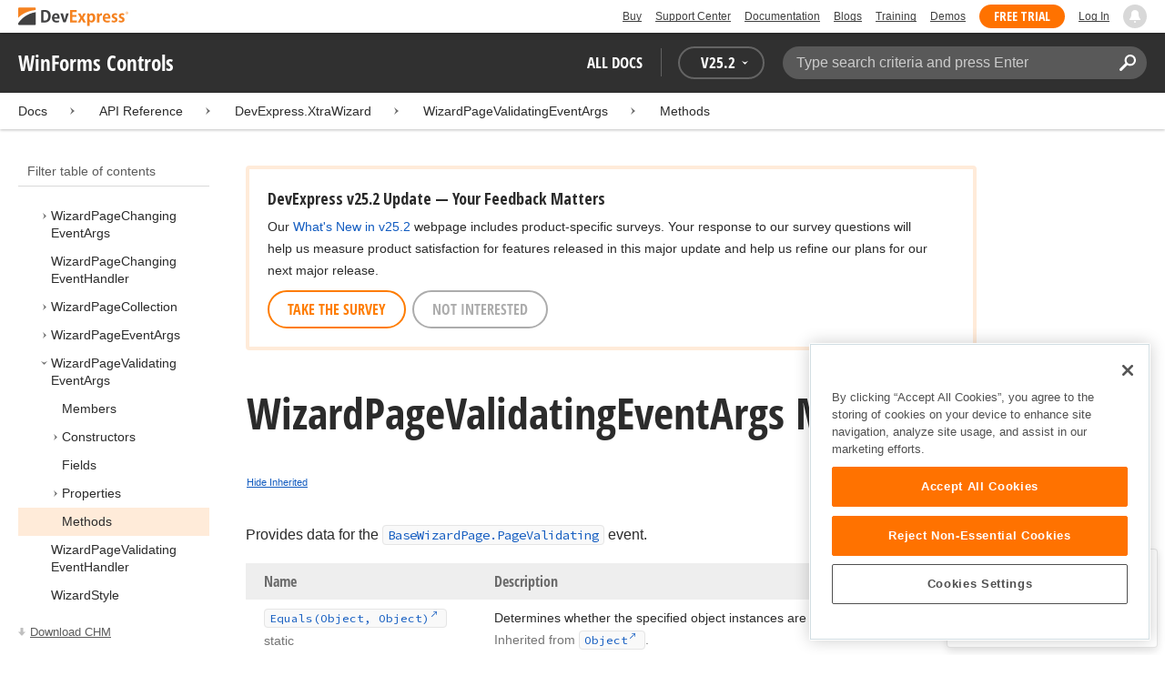

--- FILE ---
content_type: text/html; charset=utf-8
request_url: https://docs.devexpress.com/WindowsForms/DevExpress.XtraWizard.WizardPageValidatingEventArgs._methods
body_size: 13889
content:

<!DOCTYPE html>
<html lang="en">
<head>
    <title>WizardPageValidatingEventArgs Methods | WinForms Controls | DevExpress Documentation</title>
    

    <meta name="viewport" content="width=device-width, initial-scale=1">
    <meta name="theme-color" content="#FFF" />
    
    <meta name="description" content="Developer documentation for all DevExpress products.">

    
    
        <meta name="keywords" content="winforms, net">
            <meta name="tags" content="winforms" class="swiftype" data-type="string">
            <meta name="tags" content="net" class="swiftype" data-type="string">
        <!--
            <PageMap>
                    <DataObject type="document">
                        <Attribute name="source">Documentation</Attribute>
                        <Attribute name="type">Document</Attribute>
                            <Attribute name="keywords">winforms</Attribute>
                            <Attribute name="keywords">net</Attribute>
                        <Attribute name="tags">winforms,net</Attribute>
                    </DataObject>
            </PageMap>
        -->

    
    <link rel="canonical" href="https://docs.devexpress.com/WindowsForms/DevExpress.XtraWizard.WizardPageValidatingEventArgs._methods" />

    <link rel="shortcut icon" type="image/x-icon" href="/favicon.ico">
    <link rel="manifest" href="/manifest.json">
    
    <meta property="og:type" content="article" />
    <meta property="og:title" content="WizardPageValidatingEventArgs Methods | WinForms Controls | DevExpress Documentation" />
    <meta property="og:description" content="Developer documentation for all DevExpress products." />
    <meta property="og:url" content="https://docs.devexpress.com/WindowsForms/DevExpress.XtraWizard.WizardPageValidatingEventArgs._methods" />
    <meta property="og:site_name" content="DevExpress Documentation" />


            <meta property="article:tag" content="winforms" />
            <meta property="article:tag" content="net" />

    
    <meta name="twitter:card" content="summary" />
    <meta name="twitter:title" content="WizardPageValidatingEventArgs Methods | WinForms Controls | DevExpress Documentation" />
    <meta name="twitter:description" content="Developer documentation for all DevExpress products." />
    <meta name="twitter:site" content="@DevExpress">

    
    <script type="application/ld+json">{"@context":"https://schema.org","@graph":[{"@type":"Organization","@id":"https://docs.devexpress.com/#organization","name":"DevExpress","url":"https://www.devexpress.com/"},{"@type":"WebSite","@id":"https://docs.devexpress.com/#website","name":"DevExpress Documentation","description":"Developer documentation for all DevExpress products.","url":"https://docs.devexpress.com","inLanguage":"en","publisher":{"@type":"Organization","@id":"https://docs.devexpress.com/#organization"}},{"@type":"TechArticle","@id":"https://docs.devexpress.com/WindowsForms/DevExpress.XtraWizard.WizardPageValidatingEventArgs._methods#article","name":"WizardPageValidatingEventArgs Methods | WinForms Controls","mainEntityOfPage":"https://docs.devexpress.com/WindowsForms/DevExpress.XtraWizard.WizardPageValidatingEventArgs._methods","url":"https://docs.devexpress.com/WindowsForms/DevExpress.XtraWizard.WizardPageValidatingEventArgs._methods","proficiencyLevel":"Beginner","articleSection":"API Reference","headline":"WizardPageValidatingEventArgs Methods","keywords":["winforms","net"],"isPartOf":{"@type":"TechArticle","@id":"https://docs.devexpress.com/WindowsForms/DevExpress.XtraWizard.WizardPageValidatingEventArgs#article"},"inLanguage":"en","author":{"@type":"Organization","@id":"https://docs.devexpress.com/#organization"},"publisher":{"@type":"Organization","@id":"https://docs.devexpress.com/#organization"},"license":"https://www.devexpress.com/support/eula.xml"},{"@type":"BreadcrumbList","itemListElement":[{"@type":"ListItem","name":"Docs","position":1,"item":"https://docs.devexpress.com"},{"@type":"ListItem","name":"DevExpress.XtraWizard","position":2,"item":"https://docs.devexpress.com/WindowsForms/DevExpress.XtraWizard"},{"@type":"ListItem","name":"WizardPageValidatingEventArgs","position":3,"item":"https://docs.devexpress.com/WindowsForms/DevExpress.XtraWizard.WizardPageValidatingEventArgs"},{"@type":"ListItem","name":"Methods","position":4,"item":"https://docs.devexpress.com/WindowsForms/DevExpress.XtraWizard.WizardPageValidatingEventArgs._methods"}]}]}</script>

    
<!-- OneTrust Cookies Consent Notice start for devexpress.com -->
<script type="text/javascript" src="https://cdn.cookielaw.org/consent/0ffd8e74-fc74-4bf7-a99c-e5de5d1f50db/OtAutoBlock.js"></script>
<script src="https://cdn.cookielaw.org/scripttemplates/otSDKStub.js" type="text/javascript" charset="UTF-8" data-domain-script="0ffd8e74-fc74-4bf7-a99c-e5de5d1f50db"></script>
<script type="text/javascript">
function OptanonWrapper() { }
</script>
<!-- OneTrust Cookies Consent Notice end for devexpress.com -->

<script src="https://services.devexpress.com/SharedLayout/Scripts/Fonts/FontsBundle?v=n1xoDhFB6ii_78e897VT2jWC97dXRILmvj_Ohz6ucnc1" data-ot-ignore="true"></script>

<script src="https://www.devexpress.com/api/dxvisitor"></script>

<script src="https://services.devexpress.com/SharedLayout/Scripts/Shared?v=Ka5NOjUYTzBhL26JGoibCTj-4lfo7hhASfrYVwItnAc1" data-ot-ignore="true"></script>

<link href="https://services.devexpress.com/SharedLayout/Content/CoreStylesMVC?v=RyUl5hXoDY379SKueVgtOvuLjD72Al45MHRJ0KU9Mcs1" data-ot-ignore="true" rel="stylesheet"/>


    
    
        <link rel="stylesheet" href="/build/bundle.min.css?v=FKfvqL_Lgi0CSY9CizIjkNElNk5aBdjqhvvxYewo7K4" />
    
    
        <!-- Google Tag Manager -->
        <script type="text/javascript">
            (function (w, d, s, l, i) { w[l] = w[l] || []; w[l].push({ 'gtm.start': new Date().getTime(), event: 'gtm.js' }); var f = d.getElementsByTagName(s)[0], j = d.createElement(s), dl = l != 'dataLayer' ? '&l=' + l : ''; j.setAttributeNode(d.createAttribute('data-ot-ignore')); j.async = true; j.src = 'https://www.googletagmanager.com/gtm.js?id=' + i + dl; f.parentNode.insertBefore(j, f); })(window, document, 'script', 'dataLayer', 'GTM-T9JS8KV');
        </script>
        <!-- End Google Tag Manager -->
    
    
    <script>
        appConfig = window.appConfig || {}
        appConfig.currentVersionIsOutdated = false
    </script>

</head>
<body class="layout">
    <a class="layout__skipnav" href="#main-content">Skip to main content</a>
    
        <!-- Google Tag Manager (noscript) -->
        <noscript>
            <iframe src="https://www.googletagmanager.com/ns.html?id=GTM-T9JS8KV" height="0" width="0" style="display:none;visibility:hidden"></iframe>
        </noscript>
        <!-- End Google Tag Manager (noscript) -->
    
    <div data-nosnippet class="layout__header">
        
        <script type="text/javascript">
        var _wsData = {"Settings":{"TrackingEnabled":true},"UserInfo":{"IsLoggedIn":false}};
        </script>
        <header><div id="TOCChatLink">
	Chat Now
</div><div class="r-container">
	<a class="Logo Static focus-lite " data-logo-static="true" title="DevExpress" href="https://www.devexpress.com/" id="Header-Logo"></a><div class="ControlContainer">
		<a id="Buy" class="HeadLink focus-lite" href="https://www.devexpress.com/Buy/">Buy</a><a id="SupportCenter" class="HeadLink focus-lite hidden visible-xs" href="https://www.devexpress.com/Support/Center/">Support Center</a><a id="Documentation" class="HeadLink focus-lite hidden visible-xs" href="https://docs.devexpress.com/">Documentation</a><a id="Blogs" class="HeadLink focus-lite hidden visible-xsm" data-notification="NewBlogPosts/Count" href="https://community.devexpress.com/blogs/">Blogs</a><a id="Training" class="HeadLink focus-lite hidden visible-sm" href="https://www.devexpress.com/TrainingCenter/">Training</a><a id="Demos" class="HeadLink focus-lite hidden visible-xsm" href="https://www.devexpress.com/Support/Demos/">Demos</a><a id="FreeTrial" class="HeadLink focus-lite Button Orange hidden visible-sm" href="https://www.devexpress.com/Products/Try/">Free Trial</a><a id="LogIn" class="HeadLink focus-lite" href="https://www.devexpress.com/MyAccount/LogIn/?returnUrl=https://docs.devexpress.com/">Log In</a><div id="MyAccount" class="focus-lite" data-myaccount="{&quot;Urls&quot;:{&quot;Login&quot;:&quot;https://www.devexpress.com/MyAccount/LogIn/?returnUrl=https://docs.devexpress.com/&quot;,&quot;ManageProfile&quot;:&quot;https://www.devexpress.com/MyAccount/&quot;,&quot;Download&quot;:&quot;https://www.devexpress.com/ClientCenter/DownloadManager/&quot;,&quot;Renew&quot;:&quot;https://www.devexpress.com/Buy/Renew/&quot;,&quot;PurchaseHistory&quot;:&quot;https://www.devexpress.com/ClientCenter/PurchaseHistory.aspx&quot;,&quot;ManageLicenses&quot;:&quot;https://www.devexpress.com/ClientCenter/LicenseManager/&quot;,&quot;Logout&quot;:&quot;https://www.devexpress.com/MyAccount/LogOut/?returnUrl=https%3a%2f%2fservices.devexpress.com%2fSharedLayout%2fapi%2fDevexpress%2fGetDocAssets&quot;}}" style="display:none;">
			<span class="UserIcon"></span>
		</div><div id="NotificationCenter" class="focus-lite">
			<a tabindex="-1" data-notifications-control="bell" aria-label="Notifications" title="Notifications" href="javascript:;"><span class="Bell"></span></a>
		</div>
	</div>
</div></header>
<script type="text/javascript">
    window.SearchServiceUrl = 'https://search.devexpress.com/?m=Web&q=';
</script>


        <div class="layout__navigation">
            <div class="nav-bar">
                <div class="layout__container">
                    <div class="nav-bar__inner">
                        
    <button class="reveal__button">
        <span class="reveal__icon">
        <span class="visually-hidden">Menu</span>
        </span>
    </button>

                        <span class="nav-bar__root ">WinForms Controls</span>
                        <div class="nav-bar__filters horizontal-list">
                            <div class="horizontal-list__item nav-bar__menu">
                                
        <div class="nav-menu horizontal-list">
            <button class="nav-menu__item horizontal-list__item project-selector__toggle noselect" aria-controls="project-selector" aria-haspopup="menu">
                All docs
            </button>
            <div class="nav-menu__item horizontal-list__item ">
                
    <div class="version-selector">
        <button class="version-selector__label  noselect" aria-controls="version-selector__list" aria-haspopup="menu">
            <span class="version-selector__label-container">
                <span class="version-selector__icon version-selector__indicator version-selector__not-default-icon version-selector__indicator--hidden">
<svg class="icon__svg" xmlns="http://www.w3.org/2000/svg" width="18" height="18" viewBox="0 0 18 18">
  <path fill-rule="evenodd" d="M8.97353735,22 C4.36339471,22 0.60512626,18.5462315 0.00380330789,14.1414252 C-0.0463069381,13.5407698 0.404685276,12.990169 1.00600823,12.990169 C1.50711069,12.990169 1.9581029,13.390606 2.00821315,13.8911521 C2.45920536,17.3449207 5.41570988,19.9978153 8.97353735,19.9978153 C13.1326878,19.9978153 16.3898538,16.4439376 15.9388615,12.1892952 C15.5880898,9.08590895 13.1326878,6.53312351 10.0258525,6.08263196 C8.02144267,5.78230426 6.16736357,6.33290504 4.71416643,7.43410661 L6.46802505,8.98579972 L0.955897982,9.98689205 L1.45700044,4.48088423 L3.21085905,6.08263196 C4.91460742,4.63104808 7.21967874,3.83017422 9.67508079,4.03039269 C13.9344517,4.33072038 17.4922792,7.7344343 17.9432714,11.9890767 C18.5445943,17.3949753 14.2852234,22 8.97353735,22 Z M5.46582012,16.9945384 L5.96692258,17.4950845 L9.47463981,12.990169 L12.982357,13.4907152 L13.4834595,12.4896229 L8.47243489,10.4874382 L5.46582012,16.9945384 Z" transform="translate(0 -4)"/>
</svg>

</span>
                <span>V</span>
                <span class="version-selector__current" data-name="25.2">25.2</span>
                <span class="version-selector__icon">
<svg class="icon__svg" xmlns="http://www.w3.org/2000/svg" width="7" height="4" viewBox="0 0 7 4">
  <polygon fill-rule="evenodd" points="7 0 3.499 4 0 0 3.499 1.6">
  </polygon>
</svg>

</span>
            </span>
        </button>
        <ul class="version-selector__list" id="version-selector__list" role="menu">
            

    <li data-name="25.2" role="menuitem" class="version-selector__item version-selector__item--active version-selector__display-text--default">
        <button class="version-selector__display-text" >
			<span>25.2</span>
        </button>
    </li>
    <li data-name="25.1" role="menuitem" class="version-selector__item">
        <button class="version-selector__display-text" >
			<span>25.1</span>
        </button>
    </li>

	<li class="outdated-versions ">
		<button class="version-selector__display-text outdated-versions__label"
			aria-controls="outdated-versions__list" aria-haspopup="menu">
			<span class="outdated-versions__chevron-icon">
<svg width="6" height="11" viewBox="0 0 6 11" fill="none" xmlns="http://www.w3.org/2000/svg">
<path d="M0.646447 0.646447C0.451184 0.841709 0.451184 1.15829 0.646447 1.35355L4.79289 5.5L0.646447 9.64645C0.451185 9.84171 0.451185 10.1583 0.646447 10.3536C0.841709 10.5488 1.15829 10.5488 1.35355 10.3536L5.85355 5.85355C6.04882 5.65829 6.04882 5.34171 5.85355 5.14645L1.35355 0.646447C1.15829 0.451184 0.841709 0.451184 0.646447 0.646447Z" fill="black"/>
</svg>

</span>
			<span>Previous Versions</span>
		</button>
		<ul class="outdated-versions__list" id="outdated-versions__list" role="menu">
				<li data-name="24.2" role="menuitem" class="version-selector__item">
					<button class="version-selector__display-text">
						<span>24.2</span>
					</button>
				</li>
				<li data-name="24.1" role="menuitem" class="version-selector__item">
					<button class="version-selector__display-text">
						<span>24.1</span>
					</button>
				</li>
				<li data-name="23.2" role="menuitem" class="version-selector__item">
					<button class="version-selector__display-text">
						<span>23.2</span>
					</button>
				</li>
				<li data-name="23.1" role="menuitem" class="version-selector__item">
					<button class="version-selector__display-text">
						<span>23.1</span>
					</button>
				</li>
				<li data-name="22.2" role="menuitem" class="version-selector__item">
					<button class="version-selector__display-text">
						<span>22.2</span>
					</button>
				</li>
				<li data-name="22.1" role="menuitem" class="version-selector__item">
					<button class="version-selector__display-text">
						<span>22.1</span>
					</button>
				</li>
				<li data-name="21.2" role="menuitem" class="version-selector__item">
					<button class="version-selector__display-text">
						<span>21.2</span>
					</button>
				</li>
				<li data-name="21.1" role="menuitem" class="version-selector__item">
					<button class="version-selector__display-text">
						<span>21.1</span>
					</button>
				</li>
				<li data-name="20.2" role="menuitem" class="version-selector__item">
					<button class="version-selector__display-text">
						<span>20.2</span>
					</button>
				</li>
				<li data-name="20.1" role="menuitem" class="version-selector__item">
					<button class="version-selector__display-text">
						<span>20.1</span>
					</button>
				</li>
				<li data-name="19.2" role="menuitem" class="version-selector__item">
					<button class="version-selector__display-text">
						<span>19.2</span>
					</button>
				</li>
				<li data-name="19.1" role="menuitem" class="version-selector__item">
					<button class="version-selector__display-text">
						<span>19.1</span>
					</button>
				</li>
				<li data-name="18.2" role="menuitem" class="version-selector__item">
					<button class="version-selector__display-text">
						<span>18.2</span>
					</button>
				</li>
				<li data-name="18.1" role="menuitem" class="version-selector__item">
					<button class="version-selector__display-text">
						<span>18.1</span>
					</button>
				</li>
				<li data-name="17.2" role="menuitem" class="version-selector__item">
					<button class="version-selector__display-text">
						<span>17.2</span>
					</button>
				</li>
		</ul>
	</li>

        </ul>
    </div>

            </div>
        </div>

                            </div>
                            <div class="horizontal-list__item nav-bar__search">
                                <div class="search-box" aria-label="Search">
    <label for="search-box__input" class="visually-hidden">Search:</label>
    <input class="search-box__input"
           id="search-box__input"
           type="search"
           autocomplete="off"
           placeholder="Type search criteria and press Enter"
           value="">
    <button class="search-box__search-button"
            type="button">
        
<svg class="icon__svg" xmlns="http://www.w3.org/2000/svg" width="18" height="18" viewBox="0 0 18 18">
  <path fill-rule="evenodd" d="M11.7980935,10.3365109 C9.51475824,10.3365109 7.66348915,8.48524176 7.66348915,6.20190651 C7.66348915,3.91857126 9.51475824,2.06730217 11.7980935,2.06730217 C14.0814287,2.06730217 15.9326978,3.91857126 15.9326978,6.20190651 C15.9326978,8.48524176 14.0814287,10.3365109 11.7980935,10.3365109 M11.7980935,0 C8.37360744,0 5.59618698,2.77742047 5.59618698,6.20190651 C5.59618698,7.38440335 5.93315723,8.48524176 6.50683358,9.42586425 L0.427931549,15.5047663 C-0.14264385,16.0753417 -0.14264385,17.0014931 0.427931549,17.5720685 C0.998506948,18.1426438 1.92362467,18.1426438 2.49523372,17.5720685 L8.57413575,11.4931664 C9.51475824,12.0668428 10.6155966,12.403813 11.7980935,12.403813 C15.2225795,12.403813 18,9.62639256 18,6.20190651 C18,2.77742047 15.2225795,0 11.7980935,0">
  </path>
</svg>


        <span class="visually-hidden">Search</span>
    </button>
    <div class="search-box__popup">
        <span class="search-box__popup-caption">Search in&hellip;</span>
        <ul class="search-box__popup-items">
            <li class="search-box__popup-items_item active">
                <a id="docs-search-link" tabindex="16" href="#">
                    DevExpress documentation only
                </a>
            </li>
            <li class="search-box__popup-items_item">
                <a id="global-search-link" tabindex="17">
                    All DevExpress web resources
                </a>
            </li>
        </ul>
    </div>
</div>

                            </div>
                        </div>
                    </div>
                </div>
            </div>
        </div>
        
    <div class="project__breadcrumb">
        
<div class="breadcrumb">
    <div class="layout__container">
        <div class="breadcrumb__list">
            <span class="breadcrumb__item">
                <a href="/" class="breadcrumb__link">Docs</a>
            </span>
                <span class="breadcrumb__arrow"><span> &gt; </span></span>
                <span class="breadcrumb__item">
API Reference                </span>
                <span class="breadcrumb__arrow"><span> &gt; </span></span>
                <span class="breadcrumb__item">
                        <a href="/WindowsForms/DevExpress.XtraWizard" class="breadcrumb__link">DevExpress.XtraWizard</a>
                </span>
                <span class="breadcrumb__arrow"><span> &gt; </span></span>
                <span class="breadcrumb__item">
                        <a href="/WindowsForms/DevExpress.XtraWizard.WizardPageValidatingEventArgs" class="breadcrumb__link">WizardPageValidatingEventArgs</a>
                </span>
                <span class="breadcrumb__arrow"><span> &gt; </span></span>
                <span class="breadcrumb__item">
                        <a href="/WindowsForms/DevExpress.XtraWizard.WizardPageValidatingEventArgs._methods" class="breadcrumb__link">Methods</a>
                </span>

        </div>
    </div>
</div>
    </div>

        

        <div class="layout__container">
            
    <div class="reveal__container ">
        <div class="reveal__content">
            
<div class="mobile-sidebar mobile-sidebar--open">
    <div class="mobile-sidebar__selector">
        <div class="mobile-sidebar--open mobile-sidebar__button mobile-sidebar__selector--projects">
            All docs
            <div class="mobile-sidebar__back-arrow"></div>
        </div>

                <div class="mobile-sidebar--open mobile-sidebar__button mobile-sidebar__selector--versions">
                    V<span>25.2</span>
                    <div class="mobile-sidebar__back-arrow"></div>
                </div>
    </div>

    <div class="mobile-sidebar__project-selector project-selector__list--mobile">
        




<nav class="project-list">
        <div class="project-list__tablet-column">
                <div class="project-list__desktop-column">
                        <div class="project-list__block">
                            <div class="project-list__group">
        <div class="project-list__group-header">
            <h2 class="project-list__group-title">General Information</h2>
        </div>
        <div class="project-list__group-content">

                    <div class="project-list__sub-group">
        <div class="project-list__sub-group-content">

                    <div class="project-list__item">
        <a class="link" href="/GeneralInformation/2219/support-services" role="menuitem">
            Support Services
        </a>
    </div>
                
                    <div class="project-list__item">
        <a class="link" href="/GeneralInformation/15614/installation/download-the-trial-version" role="menuitem">
            Install Trial Version
        </a>
    </div>
                
                    <div class="project-list__item">
        <a class="link" href="/GeneralInformation/15615/installation/download-the-registered-version" role="menuitem">
            Install Registered Products
        </a>
    </div>
                
                    <div class="project-list__item">
        <a class="link" href="/GeneralInformation/116042/nuget/obtain-your-nuget-feed-credentials" role="menuitem">
            NuGet Packages
        </a>
    </div>
                
                    <div class="project-list__item">
        <a class="link" href="/GeneralInformation/2221/updates/upgrade-notes" role="menuitem">
            Install Updates
        </a>
    </div>
                
                    <div class="project-list__item">
        <a class="link" href="/GeneralInformation/403365/security/security" role="menuitem">
            Security Information
        </a>
    </div>
                
                    <div class="project-list__item">
        <a class="link" href="/GeneralInformation/404608/localization/localization" role="menuitem">
            UI Localization
        </a>
    </div>
                        </div>
    </div>
                        </div>
    </div>
                        </div>
                        <div class="project-list__block">
                            <div class="project-list__group">
        <div class="project-list__group-header">
            <h2 class="project-list__group-title">IDE Productivity Tools</h2>
        </div>
        <div class="project-list__group-content">

                    <div class="project-list__sub-group">
        <div class="project-list__sub-group-content">

                    <div class="project-list__item">
        <a class="link" href="/CodeRushForRoslyn/115802/coderush" role="menuitem">
            CodeRush for Visual Studio (FREE)
        </a>
    </div>
                        </div>
    </div>
                        </div>
    </div>
                        </div>
                        <div class="project-list__block">
                            <div class="project-list__group">
        <div class="project-list__group-header">
            <h2 class="project-list__group-title">QA/Web Testing Tools</h2>
        </div>
        <div class="project-list__group-content">

                    <div class="project-list__sub-group">
        <div class="project-list__sub-group-content">

                    <div class="project-list__item">
        <a class="link" href="/TestCafeStudio/400157/testcafe-studio" role="menuitem">
            TestCafe Studio
        </a>
    </div>
                        </div>
    </div>
                        </div>
    </div>
                        </div>
                </div>
                <div class="project-list__desktop-column">
                        <div class="project-list__block">
                            <div class="project-list__group">
        <div class="project-list__group-header">
            <h2 class="project-list__group-title">Desktop UI Controls</h2>
        </div>
        <div class="project-list__group-content">

                    <div class="project-list__sub-group">
            <h3 class="project-list__sub-group-title">Controls</h3>
        <div class="project-list__sub-group-content">

                    <div class="project-list__item">
        <a class="link" href="/WindowsForms/7874/winforms-controls" role="menuitem">
            WinForms
        </a>
    </div>
                
                    <div class="project-list__item">
        <a class="link" href="/WPF/7875/wpf-controls" role="menuitem">
            WPF
        </a>
    </div>
                
                    <div class="project-list__item">
        <a class="link" href="/VCL/401349/vcl-controls" role="menuitem">
            VCL (Delphi &amp; C&#x2B;&#x2B;Builder)
        </a>
    </div>
                        </div>
    </div>
                
                    <div class="project-list__sub-group">
            <h3 class="project-list__sub-group-title">FREE UTILITIES</h3>
        <div class="project-list__sub-group-content">

                    <div class="project-list__item">
        <a class="link" href="/SkinEditor/1630/winforms-skin-editor" role="menuitem">
            WinForms Skin Editor
        </a>
    </div>
                
                    <div class="project-list__item">
        <a class="link" href="/WpfThemeDesigner/118707/wpf-theme-designer" role="menuitem">
            WPF Theme Designer
        </a>
    </div>
                        </div>
    </div>
                        </div>
    </div>
                        </div>
                        <div class="project-list__block">
                            <div class="project-list__group">
        <div class="project-list__group-header">
            <h2 class="project-list__group-title">Frameworks and Libraries</h2>
        </div>
        <div class="project-list__group-content">

                    <div class="project-list__sub-group">
        <div class="project-list__sub-group-content">

                    <div class="project-list__item">
        <a class="link" href="/CoreLibraries/405204/ai-powered-extensions" role="menuitem">
            AI Integration
        </a>
    </div>
                
                    <div class="project-list__item">
        <a class="link" href="/eXpressAppFramework/112670/expressapp-framework" role="menuitem">
            XAF - Cross-Platform .NET App UI
        </a>
    </div>
                
                    <div class="project-list__item">
        <a class="link" href="/XPO/1998/express-persistent-objects" role="menuitem">
            XPO - .NET ORM Library (FREE)
        </a>
    </div>
                
                    <div class="project-list__item">
        <a class="link" href="/XpoProfiler/10646/xpo-profiler" role="menuitem">
            XPO Profiler
        </a>
    </div>
                
                    <div class="project-list__item">
        <a class="link" href="/CoreLibraries/2407/cross-platform-core-libraries" role="menuitem">
            Core Libraries
        </a>
    </div>
                
                    <div class="project-list__item">
        <a class="link" href="/CoreLibraries/404247/devexpress-drawing-library" role="menuitem">
            Drawing Graphics Library
        </a>
    </div>
                
                    <div class="project-list__item">
        <a class="link" href="/eXpressAppFramework/403394/backend-web-api-service" role="menuitem">
            .NET App Security &amp; Web API Service (FREE)
        </a>
    </div>
                        </div>
    </div>
                        </div>
    </div>
                        </div>
                </div>
        </div>
        <div class="project-list__tablet-column">
                <div class="project-list__desktop-column">
                        <div class="project-list__block">
                            <div class="project-list__group">
        <div class="project-list__group-header">
            <h2 class="project-list__group-title">Web UI Controls</h2>
        </div>
        <div class="project-list__group-content">

                    <div class="project-list__sub-group">
            <h3 class="project-list__sub-group-title">Controls and Extensions</h3>
        <div class="project-list__sub-group-content">

                    <div class="project-list__item">
        <a class="link" href="https://js.devexpress.com/Documentation/" role="menuitem">
            DevExtreme (Angular, React, Vue, jQuery)
        </a>
    </div>
                
                    <div class="project-list__item">
        <a class="link" href="/Blazor/400725/blazor-components" role="menuitem">
            Blazor (Server, WebAssembly, and Hybrid)
        </a>
    </div>
                
                    <div class="project-list__item">
        <a class="link" href="/AspNetCore/400263/aspnet-core-controls" role="menuitem">
            ASP.NET Core
        </a>
    </div>
                
                    <div class="project-list__item">
        <a class="link" href="/AspNet/7873/aspnet-webforms-controls" role="menuitem">
            ASP.NET Web Forms
        </a>
    </div>
                
                    <div class="project-list__item">
        <a class="link" href="/AspNetMvc/7896/aspnet-mvc-extensions" role="menuitem">
            ASP.NET MVC 5
        </a>
    </div>
                
                    <div class="project-list__item">
        <a class="link" href="/DevExtremeAspNetMvc/400943/devextreme-aspnet-mvc-controls" role="menuitem">
            ASP.NET MVC 5 (JavaScript-based)
        </a>
    </div>
                
                    <div class="project-list__item">
        <a class="link" href="/AspNetBootstrap/117864/aspnet-bootstrap-controls" role="menuitem">
            ASP.NET Bootstrap
        </a>
    </div>
                
                    <div class="project-list__item">
        <a class="link" href="/DesignSystem/405636/foundation" role="menuitem">
            Design System (Blazor)
        </a>
    </div>
                        </div>
    </div>
                
                    <div class="project-list__sub-group">
            <h3 class="project-list__sub-group-title">FREE UTILITIES</h3>
        <div class="project-list__sub-group-content">

                    <div class="project-list__item">
        <a class="link" href="/ASPxThemeBuilder/10781/aspnet-theme-builder" role="menuitem">
            ASP.NET Theme Builder
        </a>
    </div>
                
                    <div class="project-list__item">
        <a class="link" href="/ASPxThemeDeployer/5500/aspnet-theme-deployer" role="menuitem">
            ASP.NET Theme Deployer
        </a>
    </div>
                        </div>
    </div>
                        </div>
    </div>
                        </div>
                        <div class="project-list__block">
                            <div class="project-list__group">
        <div class="project-list__group-header">
            <h2 class="project-list__group-title">Mobile</h2>
        </div>
        <div class="project-list__group-content">

                    <div class="project-list__sub-group">
        <div class="project-list__sub-group-content">

                    <div class="project-list__item">
        <a class="link" href="/MAUI/403245/maui" role="menuitem">
            .NET MAUI
        </a>
    </div>
                        </div>
    </div>
                        </div>
    </div>
                        </div>
                </div>
                <div class="project-list__desktop-column">
                        <div class="project-list__block">
                            <div class="project-list__group">
        <div class="project-list__group-header">
            <h2 class="project-list__group-title">PDF &amp; Office Document APIs</h2>
        </div>
        <div class="project-list__group-content">

                    <div class="project-list__sub-group">
        <div class="project-list__sub-group-content">

                    <div class="project-list__item">
        <a class="link" href="/OfficeFileAPI/17488/word-processing-document-api" role="menuitem">
            Word (DOCX, DOC)
        </a>
    </div>
                
                    <div class="project-list__item">
        <a class="link" href="/OfficeFileAPI/14912/spreadsheet-document-api" role="menuitem">
            Excel (XLSX, XLS)
        </a>
    </div>
                
                    <div class="project-list__item">
        <a class="link" href="/OfficeFileAPI/405405/presentation-api/overview" role="menuitem">
            PowerPoint (PPTX)
        </a>
    </div>
                
                    <div class="project-list__item">
        <a class="link" href="/OfficeFileAPI/16491/pdf-document-api" role="menuitem">
            PDF
        </a>
    </div>
                        </div>
    </div>
                        </div>
    </div>
                        </div>
                        <div class="project-list__block">
                            <div class="project-list__group">
        <div class="project-list__group-header">
            <h2 class="project-list__group-title">Reporting &amp; Analytics</h2>
        </div>
        <div class="project-list__group-content">

                    <div class="project-list__sub-group">
        <div class="project-list__sub-group-content">

                    <div class="project-list__item">
        <a class="link" href="/XtraReports/2162/reporting" role="menuitem">
            DevExpress Reports (all supported platforms)
        </a>
    </div>
                
                    <div class="project-list__item">
        <a class="link" href="/ReportServer/12432/report-and-dashboard-server" role="menuitem">
            Report &amp; Dashboard Server
        </a>
    </div>
                
                    <div class="project-list__item">
        <a class="link" href="/Dashboard/12049/dashboard" role="menuitem">
            BI Dashboard
        </a>
    </div>
                        </div>
    </div>
                        </div>
    </div>
                        </div>
                        <div class="project-list__block">
                            <div class="project-list__group">
        <div class="project-list__group-header">
            <h2 class="project-list__group-title">End-User Documentation</h2>
        </div>
        <div class="project-list__group-content">

                    <div class="project-list__sub-group">
        <div class="project-list__sub-group-content">

                    <div class="project-list__item">
        <a class="link" href="https://devexpress.github.io/dotnet-eud/interface-elements-for-desktop/articles/index.html" role="menuitem">
            Interface Elements for Desktop
        </a>
    </div>
                
                    <div class="project-list__item">
        <a class="link" href="https://devexpress.github.io/dotnet-eud/interface-elements-for-web/articles/index.html" role="menuitem">
            Interface Elements for Web
        </a>
    </div>
                
                    <div class="project-list__item">
        <a class="link" href="https://devexpress.github.io/dotnet-eud/dashboard-for-desktop/articles/index.html" role="menuitem">
            Dashboard for Desktop
        </a>
    </div>
                
                    <div class="project-list__item">
        <a class="link" href="https://devexpress.github.io/dotnet-eud/dashboard-for-web/articles/index.html" role="menuitem">
            Dashboard for Web
        </a>
    </div>
                        </div>
    </div>
                        </div>
    </div>
                        </div>
                </div>
        </div>
</nav>

    </div>

    <div class="mobile-sidebar__version-selector version-selector__list version-selector__list--mobile">
        

    <li data-name="25.2" role="menuitem" class="version-selector__item version-selector__item--active version-selector__display-text--default">
        <button class="version-selector__display-text" >
			<span>25.2</span>
        </button>
    </li>
    <li data-name="25.1" role="menuitem" class="version-selector__item">
        <button class="version-selector__display-text" >
			<span>25.1</span>
        </button>
    </li>

	<li class="outdated-versions ">
		<button class="version-selector__display-text outdated-versions__label"
			aria-controls="outdated-versions__list" aria-haspopup="menu">
			<span class="outdated-versions__chevron-icon">
<svg width="6" height="11" viewBox="0 0 6 11" fill="none" xmlns="http://www.w3.org/2000/svg">
<path d="M0.646447 0.646447C0.451184 0.841709 0.451184 1.15829 0.646447 1.35355L4.79289 5.5L0.646447 9.64645C0.451185 9.84171 0.451185 10.1583 0.646447 10.3536C0.841709 10.5488 1.15829 10.5488 1.35355 10.3536L5.85355 5.85355C6.04882 5.65829 6.04882 5.34171 5.85355 5.14645L1.35355 0.646447C1.15829 0.451184 0.841709 0.451184 0.646447 0.646447Z" fill="black"/>
</svg>

</span>
			<span>Previous Versions</span>
		</button>
		<ul class="outdated-versions__list" id="outdated-versions__list" role="menu">
				<li data-name="24.2" role="menuitem" class="version-selector__item">
					<button class="version-selector__display-text">
						<span>24.2</span>
					</button>
				</li>
				<li data-name="24.1" role="menuitem" class="version-selector__item">
					<button class="version-selector__display-text">
						<span>24.1</span>
					</button>
				</li>
				<li data-name="23.2" role="menuitem" class="version-selector__item">
					<button class="version-selector__display-text">
						<span>23.2</span>
					</button>
				</li>
				<li data-name="23.1" role="menuitem" class="version-selector__item">
					<button class="version-selector__display-text">
						<span>23.1</span>
					</button>
				</li>
				<li data-name="22.2" role="menuitem" class="version-selector__item">
					<button class="version-selector__display-text">
						<span>22.2</span>
					</button>
				</li>
				<li data-name="22.1" role="menuitem" class="version-selector__item">
					<button class="version-selector__display-text">
						<span>22.1</span>
					</button>
				</li>
				<li data-name="21.2" role="menuitem" class="version-selector__item">
					<button class="version-selector__display-text">
						<span>21.2</span>
					</button>
				</li>
				<li data-name="21.1" role="menuitem" class="version-selector__item">
					<button class="version-selector__display-text">
						<span>21.1</span>
					</button>
				</li>
				<li data-name="20.2" role="menuitem" class="version-selector__item">
					<button class="version-selector__display-text">
						<span>20.2</span>
					</button>
				</li>
				<li data-name="20.1" role="menuitem" class="version-selector__item">
					<button class="version-selector__display-text">
						<span>20.1</span>
					</button>
				</li>
				<li data-name="19.2" role="menuitem" class="version-selector__item">
					<button class="version-selector__display-text">
						<span>19.2</span>
					</button>
				</li>
				<li data-name="19.1" role="menuitem" class="version-selector__item">
					<button class="version-selector__display-text">
						<span>19.1</span>
					</button>
				</li>
				<li data-name="18.2" role="menuitem" class="version-selector__item">
					<button class="version-selector__display-text">
						<span>18.2</span>
					</button>
				</li>
				<li data-name="18.1" role="menuitem" class="version-selector__item">
					<button class="version-selector__display-text">
						<span>18.1</span>
					</button>
				</li>
				<li data-name="17.2" role="menuitem" class="version-selector__item">
					<button class="version-selector__display-text">
						<span>17.2</span>
					</button>
				</li>
		</ul>
	</li>

    </div>
</div>



<div class="project-toc " data-project-name="WinForms Controls" data-version="25.2"  >
    <div class="project-toc__head">
        <div class="project-toc__platformselector" data-default-platform="netframework">
            

        </div>
        <div class="project-toc__filter" role="search" aria-label="Search">
            <label for="project-toc__input" class="visually-hidden">Filter table of contents</label>
            <input type="text"
                   id="project-toc__input"
                   class="project-toc__input"
                   placeholder="Filter table of contents"
                   autocomplete="off" />
            <button class="project-toc__clear">
                <span class="visually-hidden">Clear search input</span>
            </button>
            <button class="project-toc__filter__to-search">Full-text search</button>
        </div>
    </div>
    <div class="project-toc__scroll">
        <div class="project-toc__list" role="tree">
            
<div class="project-toc__item" data-tocitem-id="183240564">
        <div class="project-toc__header">
            <div class="project-toc__background"></div>
            <a href="/WindowsForms/7874/winforms-controls" class="project-toc__link" role="treeitem">WinForms Controls</a>
        </div>
    </div><div class="project-toc__item project-toc__item--has-children" data-tocitem-id="183240565">
        <div class="project-toc__header">
            <div class="project-toc__background"></div>
                <div class="project-toc__expander"></div>
            <a href="/WindowsForms/401191/dotnet-core-support" class="project-toc__link" role="treeitem">.NET Support and Migration</a>
        </div>
            <div class="project-toc__children">

            </div>
    </div><div class="project-toc__item" data-tocitem-id="183240570">
        <div class="project-toc__header">
            <div class="project-toc__background"></div>
            <a href="/WindowsForms/8092/prerequisites" class="project-toc__link" role="treeitem">Prerequisites</a>
        </div>
    </div><div class="project-toc__item project-toc__item--has-children" data-tocitem-id="183240571">
        <div class="project-toc__header">
            <div class="project-toc__background"></div>
                <div class="project-toc__expander"></div>
            <a class="project-toc__link" role="treeitem">What&#39;s New</a>
        </div>
            <div class="project-toc__children">

            </div>
    </div><div class="project-toc__item project-toc__item--has-children" data-tocitem-id="183240574">
        <div class="project-toc__header">
            <div class="project-toc__background"></div>
                <div class="project-toc__expander"></div>
            <a href="/WindowsForms/7889/whats-installed" class="project-toc__link" role="treeitem">What&#39;s Installed</a>
        </div>
            <div class="project-toc__children">

            </div>
    </div><div class="project-toc__item project-toc__item--has-children" data-tocitem-id="183240584">
        <div class="project-toc__header">
            <div class="project-toc__background"></div>
                <div class="project-toc__expander"></div>
            <a href="/WindowsForms/114441/build-an-application" class="project-toc__link" role="treeitem">Build an Application</a>
        </div>
            <div class="project-toc__children">

            </div>
    </div><div class="project-toc__item project-toc__item--has-children" data-tocitem-id="183240626">
        <div class="project-toc__header">
            <div class="project-toc__background"></div>
                <div class="project-toc__expander"></div>
            <a class="project-toc__link" role="treeitem">Redistribution and Deployment</a>
        </div>
            <div class="project-toc__children">

            </div>
    </div><div class="project-toc__item project-toc__item--has-children" data-tocitem-id="183240629">
        <div class="project-toc__header">
            <div class="project-toc__background"></div>
                <div class="project-toc__expander"></div>
            <a href="/WindowsForms/7891/controls-and-libraries" class="project-toc__link" role="treeitem">Controls and Libraries</a>
        </div>
            <div class="project-toc__children">

            </div>
    </div><div class="project-toc__item project-toc__item--has-children" data-tocitem-id="183243544">
        <div class="project-toc__header">
            <div class="project-toc__background"></div>
                <div class="project-toc__expander"></div>
            <a href="/WindowsForms/405180/devexpress-icon-library" class="project-toc__link" role="treeitem">Icon and Image Library</a>
        </div>
            <div class="project-toc__children">

            </div>
    </div><div class="project-toc__item project-toc__item--has-children" data-tocitem-id="183243548">
        <div class="project-toc__header">
            <div class="project-toc__background"></div>
                <div class="project-toc__expander"></div>
            <a href="/WindowsForms/405151/ai-powered-extensions" class="project-toc__link" role="treeitem">AI-powered Extensions</a>
        </div>
            <div class="project-toc__children">

            </div>
    </div><div class="project-toc__item project-toc__item--has-children" data-tocitem-id="183243563">
        <div class="project-toc__header">
            <div class="project-toc__background"></div>
                <div class="project-toc__expander"></div>
            <a href="/WindowsForms/6804/common-features" class="project-toc__link" role="treeitem">Common Features</a>
        </div>
            <div class="project-toc__children">

            </div>
    </div><div class="project-toc__item project-toc__item--has-children" data-tocitem-id="183243716">
        <div class="project-toc__header">
            <div class="project-toc__background"></div>
                <div class="project-toc__expander"></div>
            <a href="/WindowsForms/402478/build-an-application/security-considerations" class="project-toc__link" role="treeitem">Security Considerations</a>
        </div>
            <div class="project-toc__children">

            </div>
    </div><div class="project-toc__item project-toc__item--has-children" data-tocitem-id="183243727">
        <div class="project-toc__header">
            <div class="project-toc__background"></div>
                <div class="project-toc__expander"></div>
            <a href="/WindowsForms/405145/data-access-security" class="project-toc__link" role="treeitem">Data Access Security</a>
        </div>
            <div class="project-toc__children">

            </div>
    </div><div class="project-toc__item project-toc__item--has-children" data-tocitem-id="183243731">
        <div class="project-toc__header">
            <div class="project-toc__background"></div>
                <div class="project-toc__expander"></div>
            <a href="/WindowsForms/405273/hybrid-cross-platform-app-development" class="project-toc__link" role="treeitem">Hybrid &amp; Enterprise Development</a>
        </div>
            <div class="project-toc__children">

            </div>
    </div><div class="project-toc__item project-toc__item--has-children" data-tocitem-id="183243752">
        <div class="project-toc__header">
            <div class="project-toc__background"></div>
                <div class="project-toc__expander"></div>
            <a class="project-toc__link" role="treeitem">Diagnostics and Troubleshooting</a>
        </div>
            <div class="project-toc__children">

            </div>
    </div><div class="project-toc__item project-toc__item--has-children" data-tocitem-id="183243757">
        <div class="project-toc__header">
            <div class="project-toc__background"></div>
                <div class="project-toc__expander"></div>
            <a href="/WindowsForms/404061/ui-templates" class="project-toc__link" role="treeitem">UI Templates</a>
        </div>
            <div class="project-toc__children">

            </div>
    </div><div class="project-toc__item" data-tocitem-id="183243793">
        <div class="project-toc__header">
            <div class="project-toc__background"></div>
            <a href="/WindowsForms/404784/desktop-amp-web-app-ui-framework-powered-by-ef-core" class="project-toc__link" role="treeitem">Desktop &amp; Web App UI Framework (Powered by EF Core)</a>
        </div>
    </div><div class="project-toc__item" data-tocitem-id="183243794">
        <div class="project-toc__header">
            <div class="project-toc__background"></div>
            <a href="/WindowsForms/7894/get-more-help" class="project-toc__link" role="treeitem">Get More Help</a>
        </div>
    </div><div class="project-toc__item project-toc__item--has-children project-toc__item--expanded project-toc__item--loaded" data-tocitem-id="183243795">
        <div class="project-toc__header">
            <div class="project-toc__background"></div>
                <div class="project-toc__expander"></div>
            <a class="project-toc__link" role="treeitem">API Reference</a>
        </div>
            <div class="project-toc__children">

<div class="project-toc__item project-toc__item--has-children" data-tocitem-id="183243796">
        <div class="project-toc__header">
            <div class="project-toc__background"></div>
                <div class="project-toc__expander"></div>
            <a href="/WindowsForms/DevExpress.Accessibility" class="project-toc__link" role="treeitem">DevExpress.Accessibility</a>
        </div>
            <div class="project-toc__children">

            </div>
    </div><div class="project-toc__item project-toc__item--has-children" data-tocitem-id="183243816">
        <div class="project-toc__header">
            <div class="project-toc__background"></div>
                <div class="project-toc__expander"></div>
            <a href="/WindowsForms/DevExpress.AIIntegration.WinForms" class="project-toc__link" role="treeitem">DevExpress.AIIntegration.WinForms</a>
        </div>
            <div class="project-toc__children">

            </div>
    </div><div class="project-toc__item project-toc__item--has-children" data-tocitem-id="183244124">
        <div class="project-toc__header">
            <div class="project-toc__background"></div>
                <div class="project-toc__expander"></div>
            <a href="/WindowsForms/DevExpress.DataAccess.UI" class="project-toc__link" role="treeitem">DevExpress.DataAccess.UI</a>
        </div>
            <div class="project-toc__children">

            </div>
    </div><div class="project-toc__item project-toc__item--has-children" data-tocitem-id="183244200">
        <div class="project-toc__header">
            <div class="project-toc__background"></div>
                <div class="project-toc__expander"></div>
            <a href="/WindowsForms/DevExpress.DataAccess.UI.Design" class="project-toc__link" role="treeitem">DevExpress.DataAccess.UI.Design</a>
        </div>
            <div class="project-toc__children">

            </div>
    </div><div class="project-toc__item project-toc__item--has-children" data-tocitem-id="183244209">
        <div class="project-toc__header">
            <div class="project-toc__background"></div>
                <div class="project-toc__expander"></div>
            <a href="/WindowsForms/DevExpress.DataAccess.UI.EntityFramework" class="project-toc__link" role="treeitem">DevExpress.DataAccess.UI.EntityFramework</a>
        </div>
            <div class="project-toc__children">

            </div>
    </div><div class="project-toc__item project-toc__item--has-children" data-tocitem-id="183244253">
        <div class="project-toc__header">
            <div class="project-toc__background"></div>
                <div class="project-toc__expander"></div>
            <a href="/WindowsForms/DevExpress.DataAccess.UI.Excel" class="project-toc__link" role="treeitem">DevExpress.DataAccess.UI.Excel</a>
        </div>
            <div class="project-toc__children">

            </div>
    </div><div class="project-toc__item project-toc__item--has-children" data-tocitem-id="183244289">
        <div class="project-toc__header">
            <div class="project-toc__background"></div>
                <div class="project-toc__expander"></div>
            <a href="/WindowsForms/DevExpress.DataAccess.UI.MongoDB" class="project-toc__link" role="treeitem">DevExpress.DataAccess.UI.MongoDB</a>
        </div>
            <div class="project-toc__children">

            </div>
    </div><div class="project-toc__item project-toc__item--has-children" data-tocitem-id="183244352">
        <div class="project-toc__header">
            <div class="project-toc__background"></div>
                <div class="project-toc__expander"></div>
            <a href="/WindowsForms/DevExpress.DataAccess.UI.ObjectBinding" class="project-toc__link" role="treeitem">DevExpress.DataAccess.UI.ObjectBinding</a>
        </div>
            <div class="project-toc__children">

            </div>
    </div><div class="project-toc__item project-toc__item--has-children" data-tocitem-id="183244428">
        <div class="project-toc__header">
            <div class="project-toc__background"></div>
                <div class="project-toc__expander"></div>
            <a href="/WindowsForms/DevExpress.DataAccess.UI.Sql" class="project-toc__link" role="treeitem">DevExpress.DataAccess.UI.Sql</a>
        </div>
            <div class="project-toc__children">

            </div>
    </div><div class="project-toc__item project-toc__item--has-children" data-tocitem-id="183244600">
        <div class="project-toc__header">
            <div class="project-toc__background"></div>
                <div class="project-toc__expander"></div>
            <a href="/WindowsForms/DevExpress.DataAccess.UI.Wizard" class="project-toc__link" role="treeitem">DevExpress.DataAccess.UI.Wizard</a>
        </div>
            <div class="project-toc__children">

            </div>
    </div><div class="project-toc__item project-toc__item--has-children" data-tocitem-id="183244756">
        <div class="project-toc__header">
            <div class="project-toc__background"></div>
                <div class="project-toc__expander"></div>
            <a href="/WindowsForms/DevExpress.DataAccess.UI.Wizard.Services" class="project-toc__link" role="treeitem">DevExpress.DataAccess.UI.Wizard.Services</a>
        </div>
            <div class="project-toc__children">

            </div>
    </div><div class="project-toc__item project-toc__item--has-children" data-tocitem-id="183244761">
        <div class="project-toc__header">
            <div class="project-toc__background"></div>
                <div class="project-toc__expander"></div>
            <a href="/WindowsForms/DevExpress.DataAccess.UI.Wizard.Views" class="project-toc__link" role="treeitem">DevExpress.DataAccess.UI.Wizard.Views</a>
        </div>
            <div class="project-toc__children">

            </div>
    </div><div class="project-toc__item project-toc__item--has-children" data-tocitem-id="183245209">
        <div class="project-toc__header">
            <div class="project-toc__background"></div>
                <div class="project-toc__expander"></div>
            <a href="/WindowsForms/DevExpress.DocumentView" class="project-toc__link" role="treeitem">DevExpress.DocumentView</a>
        </div>
            <div class="project-toc__children">

            </div>
    </div><div class="project-toc__item project-toc__item--has-children" data-tocitem-id="183245211">
        <div class="project-toc__header">
            <div class="project-toc__background"></div>
                <div class="project-toc__expander"></div>
            <a href="/WindowsForms/DevExpress.DocumentView.Controls" class="project-toc__link" role="treeitem">DevExpress.DocumentView.Controls</a>
        </div>
            <div class="project-toc__children">

            </div>
    </div><div class="project-toc__item project-toc__item--has-children" data-tocitem-id="183245283">
        <div class="project-toc__header">
            <div class="project-toc__background"></div>
                <div class="project-toc__expander"></div>
            <a href="/WindowsForms/DevExpress.LookAndFeel" class="project-toc__link" role="treeitem">DevExpress.LookAndFeel</a>
        </div>
            <div class="project-toc__children">

            </div>
    </div><div class="project-toc__item project-toc__item--has-children" data-tocitem-id="183245368">
        <div class="project-toc__header">
            <div class="project-toc__background"></div>
                <div class="project-toc__expander"></div>
            <a href="/WindowsForms/DevExpress.LookAndFeel.Helpers" class="project-toc__link" role="treeitem">DevExpress.LookAndFeel.Helpers</a>
        </div>
            <div class="project-toc__children">

            </div>
    </div><div class="project-toc__item project-toc__item--has-children" data-tocitem-id="183245389">
        <div class="project-toc__header">
            <div class="project-toc__background"></div>
                <div class="project-toc__expander"></div>
            <a href="/WindowsForms/DevExpress.Skins" class="project-toc__link" role="treeitem">DevExpress.Skins</a>
        </div>
            <div class="project-toc__children">

            </div>
    </div><div class="project-toc__item project-toc__item--has-children" data-tocitem-id="183245426">
        <div class="project-toc__header">
            <div class="project-toc__background"></div>
                <div class="project-toc__expander"></div>
            <a href="/WindowsForms/DevExpress.Utils" class="project-toc__link" role="treeitem">DevExpress.Utils</a>
        </div>
            <div class="project-toc__children">

            </div>
    </div><div class="project-toc__item project-toc__item--has-children" data-tocitem-id="183246722">
        <div class="project-toc__header">
            <div class="project-toc__background"></div>
                <div class="project-toc__expander"></div>
            <a href="/WindowsForms/DevExpress.Utils.Animation" class="project-toc__link" role="treeitem">DevExpress.Utils.Animation</a>
        </div>
            <div class="project-toc__children">

            </div>
    </div><div class="project-toc__item project-toc__item--has-children" data-tocitem-id="183246957">
        <div class="project-toc__header">
            <div class="project-toc__background"></div>
                <div class="project-toc__expander"></div>
            <a href="/WindowsForms/DevExpress.Utils.Behaviors" class="project-toc__link" role="treeitem">DevExpress.Utils.Behaviors</a>
        </div>
            <div class="project-toc__children">

            </div>
    </div><div class="project-toc__item project-toc__item--has-children" data-tocitem-id="183246963">
        <div class="project-toc__header">
            <div class="project-toc__background"></div>
                <div class="project-toc__expander"></div>
            <a href="/WindowsForms/DevExpress.Utils.Controls" class="project-toc__link" role="treeitem">DevExpress.Utils.Controls</a>
        </div>
            <div class="project-toc__children">

            </div>
    </div><div class="project-toc__item project-toc__item--has-children" data-tocitem-id="183246991">
        <div class="project-toc__header">
            <div class="project-toc__background"></div>
                <div class="project-toc__expander"></div>
            <a href="/WindowsForms/DevExpress.Utils.DragDrop" class="project-toc__link" role="treeitem">DevExpress.Utils.DragDrop</a>
        </div>
            <div class="project-toc__children">

            </div>
    </div><div class="project-toc__item project-toc__item--has-children" data-tocitem-id="183247155">
        <div class="project-toc__header">
            <div class="project-toc__background"></div>
                <div class="project-toc__expander"></div>
            <a href="/WindowsForms/DevExpress.Utils.Drawing" class="project-toc__link" role="treeitem">DevExpress.Utils.Drawing</a>
        </div>
            <div class="project-toc__children">

            </div>
    </div><div class="project-toc__item project-toc__item--has-children" data-tocitem-id="183247420">
        <div class="project-toc__header">
            <div class="project-toc__background"></div>
                <div class="project-toc__expander"></div>
            <a href="/WindowsForms/DevExpress.Utils.Filtering" class="project-toc__link" role="treeitem">DevExpress.Utils.Filtering</a>
        </div>
            <div class="project-toc__children">

            </div>
    </div><div class="project-toc__item project-toc__item--has-children" data-tocitem-id="183247426">
        <div class="project-toc__header">
            <div class="project-toc__background"></div>
                <div class="project-toc__expander"></div>
            <a href="/WindowsForms/DevExpress.Utils.Html" class="project-toc__link" role="treeitem">DevExpress.Utils.Html</a>
        </div>
            <div class="project-toc__children">

            </div>
    </div><div class="project-toc__item project-toc__item--has-children" data-tocitem-id="183247495">
        <div class="project-toc__header">
            <div class="project-toc__background"></div>
                <div class="project-toc__expander"></div>
            <a href="/WindowsForms/DevExpress.Utils.Layout" class="project-toc__link" role="treeitem">DevExpress.Utils.Layout</a>
        </div>
            <div class="project-toc__children">

            </div>
    </div><div class="project-toc__item project-toc__item--has-children" data-tocitem-id="183247579">
        <div class="project-toc__header">
            <div class="project-toc__background"></div>
                <div class="project-toc__expander"></div>
            <a href="/WindowsForms/DevExpress.Utils.Menu" class="project-toc__link" role="treeitem">DevExpress.Utils.Menu</a>
        </div>
            <div class="project-toc__children">

            </div>
    </div><div class="project-toc__item project-toc__item--has-children" data-tocitem-id="183247768">
        <div class="project-toc__header">
            <div class="project-toc__background"></div>
                <div class="project-toc__expander"></div>
            <a href="/WindowsForms/DevExpress.Utils.MVVM" class="project-toc__link" role="treeitem">DevExpress.Utils.MVVM</a>
        </div>
            <div class="project-toc__children">

            </div>
    </div><div class="project-toc__item project-toc__item--has-children" data-tocitem-id="183247777">
        <div class="project-toc__header">
            <div class="project-toc__background"></div>
                <div class="project-toc__expander"></div>
            <a href="/WindowsForms/DevExpress.Utils.Taskbar" class="project-toc__link" role="treeitem">DevExpress.Utils.Taskbar</a>
        </div>
            <div class="project-toc__children">

            </div>
    </div><div class="project-toc__item project-toc__item--has-children" data-tocitem-id="183247899">
        <div class="project-toc__header">
            <div class="project-toc__background"></div>
                <div class="project-toc__expander"></div>
            <a href="/WindowsForms/DevExpress.Utils.Taskbar.Core" class="project-toc__link" role="treeitem">DevExpress.Utils.Taskbar.Core</a>
        </div>
            <div class="project-toc__children">

            </div>
    </div><div class="project-toc__item project-toc__item--has-children" data-tocitem-id="183247903">
        <div class="project-toc__header">
            <div class="project-toc__background"></div>
                <div class="project-toc__expander"></div>
            <a href="/WindowsForms/DevExpress.Utils.UI.Localization" class="project-toc__link" role="treeitem">DevExpress.Utils.UI.Localization</a>
        </div>
            <div class="project-toc__children">

            </div>
    </div><div class="project-toc__item project-toc__item--has-children" data-tocitem-id="183247905">
        <div class="project-toc__header">
            <div class="project-toc__background"></div>
                <div class="project-toc__expander"></div>
            <a href="/WindowsForms/DevExpress.Utils.VisualEffects" class="project-toc__link" role="treeitem">DevExpress.Utils.VisualEffects</a>
        </div>
            <div class="project-toc__children">

            </div>
    </div><div class="project-toc__item project-toc__item--has-children" data-tocitem-id="183248198">
        <div class="project-toc__header">
            <div class="project-toc__background"></div>
                <div class="project-toc__expander"></div>
            <a href="/WindowsForms/DevExpress.Utils.Win" class="project-toc__link" role="treeitem">DevExpress.Utils.Win</a>
        </div>
            <div class="project-toc__children">

            </div>
    </div><div class="project-toc__item project-toc__item--has-children" data-tocitem-id="183248201">
        <div class="project-toc__header">
            <div class="project-toc__background"></div>
                <div class="project-toc__expander"></div>
            <a href="/WindowsForms/DevExpress.XtraBars" class="project-toc__link" role="treeitem">DevExpress.XtraBars</a>
        </div>
            <div class="project-toc__children">

            </div>
    </div><div class="project-toc__item project-toc__item--has-children" data-tocitem-id="183250096">
        <div class="project-toc__header">
            <div class="project-toc__background"></div>
                <div class="project-toc__expander"></div>
            <a href="/WindowsForms/DevExpress.XtraBars.Alerter" class="project-toc__link" role="treeitem">DevExpress.XtraBars.Alerter</a>
        </div>
            <div class="project-toc__children">

            </div>
    </div><div class="project-toc__item project-toc__item--has-children" data-tocitem-id="183250266">
        <div class="project-toc__header">
            <div class="project-toc__background"></div>
                <div class="project-toc__expander"></div>
            <a href="/WindowsForms/DevExpress.XtraBars.Docking" class="project-toc__link" role="treeitem">DevExpress.XtraBars.Docking</a>
        </div>
            <div class="project-toc__children">

            </div>
    </div><div class="project-toc__item project-toc__item--has-children" data-tocitem-id="183250801">
        <div class="project-toc__header">
            <div class="project-toc__background"></div>
                <div class="project-toc__expander"></div>
            <a href="/WindowsForms/DevExpress.XtraBars.Docking2010" class="project-toc__link" role="treeitem">DevExpress.XtraBars.Docking2010</a>
        </div>
            <div class="project-toc__children">

            </div>
    </div><div class="project-toc__item project-toc__item--has-children" data-tocitem-id="183250952">
        <div class="project-toc__header">
            <div class="project-toc__background"></div>
                <div class="project-toc__expander"></div>
            <a href="/WindowsForms/DevExpress.XtraBars.Docking2010.Base" class="project-toc__link" role="treeitem">DevExpress.XtraBars.Docking2010.Base</a>
        </div>
            <div class="project-toc__children">

            </div>
    </div><div class="project-toc__item project-toc__item--has-children" data-tocitem-id="183250966">
        <div class="project-toc__header">
            <div class="project-toc__background"></div>
                <div class="project-toc__expander"></div>
            <a href="/WindowsForms/DevExpress.XtraBars.Docking2010.Customization" class="project-toc__link" role="treeitem">DevExpress.XtraBars.Docking2010.Customization</a>
        </div>
            <div class="project-toc__children">

            </div>
    </div><div class="project-toc__item project-toc__item--has-children" data-tocitem-id="183251080">
        <div class="project-toc__header">
            <div class="project-toc__background"></div>
                <div class="project-toc__expander"></div>
            <a href="/WindowsForms/DevExpress.XtraBars.Docking2010.Views" class="project-toc__link" role="treeitem">DevExpress.XtraBars.Docking2010.Views</a>
        </div>
            <div class="project-toc__children">

            </div>
    </div><div class="project-toc__item project-toc__item--has-children" data-tocitem-id="183251392">
        <div class="project-toc__header">
            <div class="project-toc__background"></div>
                <div class="project-toc__expander"></div>
            <a href="/WindowsForms/DevExpress.XtraBars.Docking2010.Views.NativeMdi" class="project-toc__link" role="treeitem">DevExpress.XtraBars.Docking2010.Views.NativeMdi</a>
        </div>
            <div class="project-toc__children">

            </div>
    </div><div class="project-toc__item project-toc__item--has-children" data-tocitem-id="183251437">
        <div class="project-toc__header">
            <div class="project-toc__background"></div>
                <div class="project-toc__expander"></div>
            <a href="/WindowsForms/DevExpress.XtraBars.Docking2010.Views.Tabbed" class="project-toc__link" role="treeitem">DevExpress.XtraBars.Docking2010.Views.Tabbed</a>
        </div>
            <div class="project-toc__children">

            </div>
    </div><div class="project-toc__item project-toc__item--has-children" data-tocitem-id="183251644">
        <div class="project-toc__header">
            <div class="project-toc__background"></div>
                <div class="project-toc__expander"></div>
            <a href="/WindowsForms/DevExpress.XtraBars.Docking2010.Views.Widget" class="project-toc__link" role="treeitem">DevExpress.XtraBars.Docking2010.Views.Widget</a>
        </div>
            <div class="project-toc__children">

            </div>
    </div><div class="project-toc__item project-toc__item--has-children" data-tocitem-id="183251913">
        <div class="project-toc__header">
            <div class="project-toc__background"></div>
                <div class="project-toc__expander"></div>
            <a href="/WindowsForms/DevExpress.XtraBars.Docking2010.Views.WindowsUI" class="project-toc__link" role="treeitem">DevExpress.XtraBars.Docking2010.Views.WindowsUI</a>
        </div>
            <div class="project-toc__children">

            </div>
    </div><div class="project-toc__item project-toc__item--has-children" data-tocitem-id="183252614">
        <div class="project-toc__header">
            <div class="project-toc__background"></div>
                <div class="project-toc__expander"></div>
            <a href="/WindowsForms/DevExpress.XtraBars.FluentDesignSystem" class="project-toc__link" role="treeitem">DevExpress.XtraBars.FluentDesignSystem</a>
        </div>
            <div class="project-toc__children">

            </div>
    </div><div class="project-toc__item project-toc__item--has-children" data-tocitem-id="183252679">
        <div class="project-toc__header">
            <div class="project-toc__background"></div>
                <div class="project-toc__expander"></div>
            <a href="/WindowsForms/DevExpress.XtraBars.Localization" class="project-toc__link" role="treeitem">DevExpress.XtraBars.Localization</a>
        </div>
            <div class="project-toc__children">

            </div>
    </div><div class="project-toc__item project-toc__item--has-children" data-tocitem-id="183252700">
        <div class="project-toc__header">
            <div class="project-toc__background"></div>
                <div class="project-toc__expander"></div>
            <a href="/WindowsForms/DevExpress.XtraBars.Navigation" class="project-toc__link" role="treeitem">DevExpress.XtraBars.Navigation</a>
        </div>
            <div class="project-toc__children">

            </div>
    </div><div class="project-toc__item project-toc__item--has-children" data-tocitem-id="183253678">
        <div class="project-toc__header">
            <div class="project-toc__background"></div>
                <div class="project-toc__expander"></div>
            <a href="/WindowsForms/DevExpress.XtraBars.Ribbon" class="project-toc__link" role="treeitem">DevExpress.XtraBars.Ribbon</a>
        </div>
            <div class="project-toc__children">

            </div>
    </div><div class="project-toc__item project-toc__item--has-children" data-tocitem-id="183255105">
        <div class="project-toc__header">
            <div class="project-toc__background"></div>
                <div class="project-toc__expander"></div>
            <a href="/WindowsForms/DevExpress.XtraBars.Ribbon.Gallery" class="project-toc__link" role="treeitem">DevExpress.XtraBars.Ribbon.Gallery</a>
        </div>
            <div class="project-toc__children">

            </div>
    </div><div class="project-toc__item project-toc__item--has-children" data-tocitem-id="183255345">
        <div class="project-toc__header">
            <div class="project-toc__background"></div>
                <div class="project-toc__expander"></div>
            <a href="/WindowsForms/DevExpress.XtraBars.Ribbon.ViewInfo" class="project-toc__link" role="treeitem">DevExpress.XtraBars.Ribbon.ViewInfo</a>
        </div>
            <div class="project-toc__children">

            </div>
    </div><div class="project-toc__item project-toc__item--has-children" data-tocitem-id="183255391">
        <div class="project-toc__header">
            <div class="project-toc__background"></div>
                <div class="project-toc__expander"></div>
            <a href="/WindowsForms/DevExpress.XtraBars.ToastNotifications" class="project-toc__link" role="treeitem">DevExpress.XtraBars.ToastNotifications</a>
        </div>
            <div class="project-toc__children">

            </div>
    </div><div class="project-toc__item project-toc__item--has-children" data-tocitem-id="183255506">
        <div class="project-toc__header">
            <div class="project-toc__background"></div>
                <div class="project-toc__expander"></div>
            <a href="/WindowsForms/DevExpress.XtraBars.ToolbarForm" class="project-toc__link" role="treeitem">DevExpress.XtraBars.ToolbarForm</a>
        </div>
            <div class="project-toc__children">

            </div>
    </div><div class="project-toc__item project-toc__item--has-children" data-tocitem-id="183255574">
        <div class="project-toc__header">
            <div class="project-toc__background"></div>
                <div class="project-toc__expander"></div>
            <a href="/WindowsForms/DevExpress.XtraBars.Utils" class="project-toc__link" role="treeitem">DevExpress.XtraBars.Utils</a>
        </div>
            <div class="project-toc__children">

            </div>
    </div><div class="project-toc__item project-toc__item--has-children" data-tocitem-id="183255585">
        <div class="project-toc__header">
            <div class="project-toc__background"></div>
                <div class="project-toc__expander"></div>
            <a href="/WindowsForms/DevExpress.XtraCharts" class="project-toc__link" role="treeitem">DevExpress.XtraCharts</a>
        </div>
            <div class="project-toc__children">

            </div>
    </div><div class="project-toc__item project-toc__item--has-children" data-tocitem-id="183255810">
        <div class="project-toc__header">
            <div class="project-toc__background"></div>
                <div class="project-toc__expander"></div>
            <a href="/WindowsForms/DevExpress.XtraCharts.Accessibility" class="project-toc__link" role="treeitem">DevExpress.XtraCharts.Accessibility</a>
        </div>
            <div class="project-toc__children">

            </div>
    </div><div class="project-toc__item project-toc__item--has-children" data-tocitem-id="183255953">
        <div class="project-toc__header">
            <div class="project-toc__background"></div>
                <div class="project-toc__expander"></div>
            <a href="/WindowsForms/DevExpress.XtraCharts.Designer" class="project-toc__link" role="treeitem">DevExpress.XtraCharts.Designer</a>
        </div>
            <div class="project-toc__children">

            </div>
    </div><div class="project-toc__item project-toc__item--has-children" data-tocitem-id="183259250">
        <div class="project-toc__header">
            <div class="project-toc__background"></div>
                <div class="project-toc__expander"></div>
            <a href="/WindowsForms/DevExpress.XtraCharts.Heatmap" class="project-toc__link" role="treeitem">DevExpress.XtraCharts.Heatmap</a>
        </div>
            <div class="project-toc__children">

            </div>
    </div><div class="project-toc__item project-toc__item--has-children" data-tocitem-id="183259327">
        <div class="project-toc__header">
            <div class="project-toc__background"></div>
                <div class="project-toc__expander"></div>
            <a href="/WindowsForms/DevExpress.XtraCharts.Sankey" class="project-toc__link" role="treeitem">DevExpress.XtraCharts.Sankey</a>
        </div>
            <div class="project-toc__children">

            </div>
    </div><div class="project-toc__item project-toc__item--has-children" data-tocitem-id="183259401">
        <div class="project-toc__header">
            <div class="project-toc__background"></div>
                <div class="project-toc__expander"></div>
            <a href="/WindowsForms/DevExpress.XtraDataLayout" class="project-toc__link" role="treeitem">DevExpress.XtraDataLayout</a>
        </div>
            <div class="project-toc__children">

            </div>
    </div><div class="project-toc__item project-toc__item--has-children" data-tocitem-id="183259472">
        <div class="project-toc__header">
            <div class="project-toc__background"></div>
                <div class="project-toc__expander"></div>
            <a href="/WindowsForms/DevExpress.XtraDiagram" class="project-toc__link" role="treeitem">DevExpress.XtraDiagram</a>
        </div>
            <div class="project-toc__children">

            </div>
    </div><div class="project-toc__item project-toc__item--has-children" data-tocitem-id="183260530">
        <div class="project-toc__header">
            <div class="project-toc__background"></div>
                <div class="project-toc__expander"></div>
            <a href="/WindowsForms/DevExpress.XtraDiagram.Docking" class="project-toc__link" role="treeitem">DevExpress.XtraDiagram.Docking</a>
        </div>
            <div class="project-toc__children">

            </div>
    </div><div class="project-toc__item project-toc__item--has-children" data-tocitem-id="183260544">
        <div class="project-toc__header">
            <div class="project-toc__background"></div>
                <div class="project-toc__expander"></div>
            <a href="/WindowsForms/DevExpress.XtraDiagram.Extensions" class="project-toc__link" role="treeitem">DevExpress.XtraDiagram.Extensions</a>
        </div>
            <div class="project-toc__children">

            </div>
    </div><div class="project-toc__item project-toc__item--has-children" data-tocitem-id="183260562">
        <div class="project-toc__header">
            <div class="project-toc__background"></div>
                <div class="project-toc__expander"></div>
            <a href="/WindowsForms/DevExpress.XtraDiagram.Options" class="project-toc__link" role="treeitem">DevExpress.XtraDiagram.Options</a>
        </div>
            <div class="project-toc__children">

            </div>
    </div><div class="project-toc__item project-toc__item--has-children" data-tocitem-id="183260786">
        <div class="project-toc__header">
            <div class="project-toc__background"></div>
                <div class="project-toc__expander"></div>
            <a href="/WindowsForms/DevExpress.XtraDialogs" class="project-toc__link" role="treeitem">DevExpress.XtraDialogs</a>
        </div>
            <div class="project-toc__children">

            </div>
    </div><div class="project-toc__item project-toc__item--has-children" data-tocitem-id="183260809">
        <div class="project-toc__header">
            <div class="project-toc__background"></div>
                <div class="project-toc__expander"></div>
            <a href="/WindowsForms/DevExpress.XtraEditors" class="project-toc__link" role="treeitem">DevExpress.XtraEditors</a>
        </div>
            <div class="project-toc__children">

            </div>
    </div><div class="project-toc__item project-toc__item--has-children" data-tocitem-id="183265415">
        <div class="project-toc__header">
            <div class="project-toc__background"></div>
                <div class="project-toc__expander"></div>
            <a href="/WindowsForms/DevExpress.XtraEditors.Base" class="project-toc__link" role="treeitem">DevExpress.XtraEditors.Base</a>
        </div>
            <div class="project-toc__children">

            </div>
    </div><div class="project-toc__item project-toc__item--has-children" data-tocitem-id="183265434">
        <div class="project-toc__header">
            <div class="project-toc__background"></div>
                <div class="project-toc__expander"></div>
            <a href="/WindowsForms/DevExpress.XtraEditors.ButtonPanel" class="project-toc__link" role="treeitem">DevExpress.XtraEditors.ButtonPanel</a>
        </div>
            <div class="project-toc__children">

            </div>
    </div><div class="project-toc__item project-toc__item--has-children" data-tocitem-id="183265463">
        <div class="project-toc__header">
            <div class="project-toc__background"></div>
                <div class="project-toc__expander"></div>
            <a href="/WindowsForms/DevExpress.XtraEditors.Calendar" class="project-toc__link" role="treeitem">DevExpress.XtraEditors.Calendar</a>
        </div>
            <div class="project-toc__children">

            </div>
    </div><div class="project-toc__item project-toc__item--has-children" data-tocitem-id="183265522">
        <div class="project-toc__header">
            <div class="project-toc__background"></div>
                <div class="project-toc__expander"></div>
            <a href="/WindowsForms/DevExpress.XtraEditors.Camera" class="project-toc__link" role="treeitem">DevExpress.XtraEditors.Camera</a>
        </div>
            <div class="project-toc__children">

            </div>
    </div><div class="project-toc__item project-toc__item--has-children" data-tocitem-id="183265600">
        <div class="project-toc__header">
            <div class="project-toc__background"></div>
                <div class="project-toc__expander"></div>
            <a href="/WindowsForms/DevExpress.XtraEditors.Container" class="project-toc__link" role="treeitem">DevExpress.XtraEditors.Container</a>
        </div>
            <div class="project-toc__children">

            </div>
    </div><div class="project-toc__item project-toc__item--has-children" data-tocitem-id="183265647">
        <div class="project-toc__header">
            <div class="project-toc__background"></div>
                <div class="project-toc__expander"></div>
            <a href="/WindowsForms/DevExpress.XtraEditors.Controls" class="project-toc__link" role="treeitem">DevExpress.XtraEditors.Controls</a>
        </div>
            <div class="project-toc__children">

            </div>
    </div><div class="project-toc__item project-toc__item--has-children" data-tocitem-id="183266643">
        <div class="project-toc__header">
            <div class="project-toc__background"></div>
                <div class="project-toc__expander"></div>
            <a href="/WindowsForms/DevExpress.XtraEditors.Controls.StepProgressBar" class="project-toc__link" role="treeitem">DevExpress.XtraEditors.Controls.StepProgressBar</a>
        </div>
            <div class="project-toc__children">

            </div>
    </div><div class="project-toc__item project-toc__item--has-children" data-tocitem-id="183266646">
        <div class="project-toc__header">
            <div class="project-toc__background"></div>
                <div class="project-toc__expander"></div>
            <a href="/WindowsForms/DevExpress.XtraEditors.CustomEditor" class="project-toc__link" role="treeitem">DevExpress.XtraEditors.CustomEditor</a>
        </div>
            <div class="project-toc__children">

            </div>
    </div><div class="project-toc__item project-toc__item--has-children" data-tocitem-id="183266664">
        <div class="project-toc__header">
            <div class="project-toc__background"></div>
                <div class="project-toc__expander"></div>
            <a href="/WindowsForms/DevExpress.XtraEditors.DXErrorProvider" class="project-toc__link" role="treeitem">DevExpress.XtraEditors.DXErrorProvider</a>
        </div>
            <div class="project-toc__children">

            </div>
    </div><div class="project-toc__item project-toc__item--has-children" data-tocitem-id="183266726">
        <div class="project-toc__header">
            <div class="project-toc__background"></div>
                <div class="project-toc__expander"></div>
            <a href="/WindowsForms/DevExpress.XtraEditors.Filtering" class="project-toc__link" role="treeitem">DevExpress.XtraEditors.Filtering</a>
        </div>
            <div class="project-toc__children">

            </div>
    </div><div class="project-toc__item project-toc__item--has-children" data-tocitem-id="183266832">
        <div class="project-toc__header">
            <div class="project-toc__background"></div>
                <div class="project-toc__expander"></div>
            <a href="/WindowsForms/DevExpress.XtraEditors.Mask" class="project-toc__link" role="treeitem">DevExpress.XtraEditors.Mask</a>
        </div>
            <div class="project-toc__children">

            </div>
    </div><div class="project-toc__item project-toc__item--has-children" data-tocitem-id="183266866">
        <div class="project-toc__header">
            <div class="project-toc__background"></div>
                <div class="project-toc__expander"></div>
            <a href="/WindowsForms/DevExpress.XtraEditors.Repository" class="project-toc__link" role="treeitem">DevExpress.XtraEditors.Repository</a>
        </div>
            <div class="project-toc__children">

            </div>
    </div><div class="project-toc__item project-toc__item--has-children" data-tocitem-id="183268773">
        <div class="project-toc__header">
            <div class="project-toc__background"></div>
                <div class="project-toc__expander"></div>
            <a href="/WindowsForms/DevExpress.XtraEditors.TableLayout" class="project-toc__link" role="treeitem">DevExpress.XtraEditors.TableLayout</a>
        </div>
            <div class="project-toc__children">

            </div>
    </div><div class="project-toc__item project-toc__item--has-children" data-tocitem-id="183268807">
        <div class="project-toc__header">
            <div class="project-toc__background"></div>
                <div class="project-toc__expander"></div>
            <a href="/WindowsForms/DevExpress.XtraEditors.ViewInfo" class="project-toc__link" role="treeitem">DevExpress.XtraEditors.ViewInfo</a>
        </div>
            <div class="project-toc__children">

            </div>
    </div><div class="project-toc__item project-toc__item--has-children" data-tocitem-id="183268809">
        <div class="project-toc__header">
            <div class="project-toc__background"></div>
                <div class="project-toc__expander"></div>
            <a href="/WindowsForms/DevExpress.XtraGantt" class="project-toc__link" role="treeitem">DevExpress.XtraGantt</a>
        </div>
            <div class="project-toc__children">

            </div>
    </div><div class="project-toc__item project-toc__item--has-children" data-tocitem-id="183269518">
        <div class="project-toc__header">
            <div class="project-toc__background"></div>
                <div class="project-toc__expander"></div>
            <a href="/WindowsForms/DevExpress.XtraGantt.Base.Scheduling" class="project-toc__link" role="treeitem">DevExpress.XtraGantt.Base.Scheduling</a>
        </div>
            <div class="project-toc__children">

            </div>
    </div><div class="project-toc__item project-toc__item--has-children" data-tocitem-id="183269545">
        <div class="project-toc__header">
            <div class="project-toc__background"></div>
                <div class="project-toc__expander"></div>
            <a href="/WindowsForms/DevExpress.XtraGantt.Exceptions" class="project-toc__link" role="treeitem">DevExpress.XtraGantt.Exceptions</a>
        </div>
            <div class="project-toc__children">

            </div>
    </div><div class="project-toc__item project-toc__item--has-children" data-tocitem-id="183269625">
        <div class="project-toc__header">
            <div class="project-toc__background"></div>
                <div class="project-toc__expander"></div>
            <a href="/WindowsForms/DevExpress.XtraGantt.Localization" class="project-toc__link" role="treeitem">DevExpress.XtraGantt.Localization</a>
        </div>
            <div class="project-toc__children">

            </div>
    </div><div class="project-toc__item project-toc__item--has-children" data-tocitem-id="183269638">
        <div class="project-toc__header">
            <div class="project-toc__background"></div>
                <div class="project-toc__expander"></div>
            <a href="/WindowsForms/DevExpress.XtraGantt.Options" class="project-toc__link" role="treeitem">DevExpress.XtraGantt.Options</a>
        </div>
            <div class="project-toc__children">

            </div>
    </div><div class="project-toc__item project-toc__item--has-children" data-tocitem-id="183269679">
        <div class="project-toc__header">
            <div class="project-toc__background"></div>
                <div class="project-toc__expander"></div>
            <a href="/WindowsForms/DevExpress.XtraGantt.Printing" class="project-toc__link" role="treeitem">DevExpress.XtraGantt.Printing</a>
        </div>
            <div class="project-toc__children">

            </div>
    </div><div class="project-toc__item project-toc__item--has-children" data-tocitem-id="183269698">
        <div class="project-toc__header">
            <div class="project-toc__background"></div>
                <div class="project-toc__expander"></div>
            <a href="/WindowsForms/DevExpress.XtraGantt.Scheduling" class="project-toc__link" role="treeitem">DevExpress.XtraGantt.Scheduling</a>
        </div>
            <div class="project-toc__children">

            </div>
    </div><div class="project-toc__item project-toc__item--has-children" data-tocitem-id="183269721">
        <div class="project-toc__header">
            <div class="project-toc__background"></div>
                <div class="project-toc__expander"></div>
            <a href="/WindowsForms/DevExpress.XtraGantt.TimeLine" class="project-toc__link" role="treeitem">DevExpress.XtraGantt.TimeLine</a>
        </div>
            <div class="project-toc__children">

            </div>
    </div><div class="project-toc__item project-toc__item--has-children" data-tocitem-id="183269747">
        <div class="project-toc__header">
            <div class="project-toc__background"></div>
                <div class="project-toc__expander"></div>
            <a href="/WindowsForms/DevExpress.XtraGauges.Presets.Styles" class="project-toc__link" role="treeitem">DevExpress.XtraGauges.Presets.Styles</a>
        </div>
            <div class="project-toc__children">

            </div>
    </div><div class="project-toc__item project-toc__item--has-children" data-tocitem-id="183269758">
        <div class="project-toc__header">
            <div class="project-toc__background"></div>
                <div class="project-toc__expander"></div>
            <a href="/WindowsForms/DevExpress.XtraGauges.Win" class="project-toc__link" role="treeitem">DevExpress.XtraGauges.Win</a>
        </div>
            <div class="project-toc__children">

            </div>
    </div><div class="project-toc__item project-toc__item--has-children" data-tocitem-id="183269850">
        <div class="project-toc__header">
            <div class="project-toc__background"></div>
                <div class="project-toc__expander"></div>
            <a href="/WindowsForms/DevExpress.XtraGauges.Win.Base" class="project-toc__link" role="treeitem">DevExpress.XtraGauges.Win.Base</a>
        </div>
            <div class="project-toc__children">

            </div>
    </div><div class="project-toc__item project-toc__item--has-children" data-tocitem-id="183269929">
        <div class="project-toc__header">
            <div class="project-toc__background"></div>
                <div class="project-toc__expander"></div>
            <a href="/WindowsForms/DevExpress.XtraGauges.Win.Gauges.Circular" class="project-toc__link" role="treeitem">DevExpress.XtraGauges.Win.Gauges.Circular</a>
        </div>
            <div class="project-toc__children">

            </div>
    </div><div class="project-toc__item project-toc__item--has-children" data-tocitem-id="183270067">
        <div class="project-toc__header">
            <div class="project-toc__background"></div>
                <div class="project-toc__expander"></div>
            <a href="/WindowsForms/DevExpress.XtraGauges.Win.Gauges.Digital" class="project-toc__link" role="treeitem">DevExpress.XtraGauges.Win.Gauges.Digital</a>
        </div>
            <div class="project-toc__children">

            </div>
    </div><div class="project-toc__item project-toc__item--has-children" data-tocitem-id="183270115">
        <div class="project-toc__header">
            <div class="project-toc__background"></div>
                <div class="project-toc__expander"></div>
            <a href="/WindowsForms/DevExpress.XtraGauges.Win.Gauges.Linear" class="project-toc__link" role="treeitem">DevExpress.XtraGauges.Win.Gauges.Linear</a>
        </div>
            <div class="project-toc__children">

            </div>
    </div><div class="project-toc__item project-toc__item--has-children" data-tocitem-id="183270236">
        <div class="project-toc__header">
            <div class="project-toc__background"></div>
                <div class="project-toc__expander"></div>
            <a href="/WindowsForms/DevExpress.XtraGauges.Win.Gauges.State" class="project-toc__link" role="treeitem">DevExpress.XtraGauges.Win.Gauges.State</a>
        </div>
            <div class="project-toc__children">

            </div>
    </div><div class="project-toc__item project-toc__item--has-children" data-tocitem-id="183270258">
        <div class="project-toc__header">
            <div class="project-toc__background"></div>
                <div class="project-toc__expander"></div>
            <a href="/WindowsForms/DevExpress.XtraGrid" class="project-toc__link" role="treeitem">DevExpress.XtraGrid</a>
        </div>
            <div class="project-toc__children">

            </div>
    </div><div class="project-toc__item project-toc__item--has-children" data-tocitem-id="183270672">
        <div class="project-toc__header">
            <div class="project-toc__background"></div>
                <div class="project-toc__expander"></div>
            <a href="/WindowsForms/DevExpress.XtraGrid.Columns" class="project-toc__link" role="treeitem">DevExpress.XtraGrid.Columns</a>
        </div>
            <div class="project-toc__children">

            </div>
    </div><div class="project-toc__item project-toc__item--has-children" data-tocitem-id="183271040">
        <div class="project-toc__header">
            <div class="project-toc__background"></div>
                <div class="project-toc__expander"></div>
            <a href="/WindowsForms/DevExpress.XtraGrid.Controls" class="project-toc__link" role="treeitem">DevExpress.XtraGrid.Controls</a>
        </div>
            <div class="project-toc__children">

            </div>
    </div><div class="project-toc__item project-toc__item--has-children" data-tocitem-id="183271046">
        <div class="project-toc__header">
            <div class="project-toc__background"></div>
                <div class="project-toc__expander"></div>
            <a href="/WindowsForms/DevExpress.XtraGrid.EditForm" class="project-toc__link" role="treeitem">DevExpress.XtraGrid.EditForm</a>
        </div>
            <div class="project-toc__children">

            </div>
    </div><div class="project-toc__item project-toc__item--has-children" data-tocitem-id="183271048">
        <div class="project-toc__header">
            <div class="project-toc__background"></div>
                <div class="project-toc__expander"></div>
            <a href="/WindowsForms/DevExpress.XtraGrid.FilterEditor" class="project-toc__link" role="treeitem">DevExpress.XtraGrid.FilterEditor</a>
        </div>
            <div class="project-toc__children">

            </div>
    </div><div class="project-toc__item project-toc__item--has-children" data-tocitem-id="183271058">
        <div class="project-toc__header">
            <div class="project-toc__background"></div>
                <div class="project-toc__expander"></div>
            <a href="/WindowsForms/DevExpress.XtraGrid.Localization" class="project-toc__link" role="treeitem">DevExpress.XtraGrid.Localization</a>
        </div>
            <div class="project-toc__children">

            </div>
    </div><div class="project-toc__item project-toc__item--has-children" data-tocitem-id="183271070">
        <div class="project-toc__header">
            <div class="project-toc__background"></div>
                <div class="project-toc__expander"></div>
            <a href="/WindowsForms/DevExpress.XtraGrid.Views.BandedGrid" class="project-toc__link" role="treeitem">DevExpress.XtraGrid.Views.BandedGrid</a>
        </div>
            <div class="project-toc__children">

            </div>
    </div><div class="project-toc__item project-toc__item--has-children" data-tocitem-id="183271386">
        <div class="project-toc__header">
            <div class="project-toc__background"></div>
                <div class="project-toc__expander"></div>
            <a href="/WindowsForms/DevExpress.XtraGrid.Views.BandedGrid.ViewInfo" class="project-toc__link" role="treeitem">DevExpress.XtraGrid.Views.BandedGrid.ViewInfo</a>
        </div>
            <div class="project-toc__children">

            </div>
    </div><div class="project-toc__item project-toc__item--has-children" data-tocitem-id="183271400">
        <div class="project-toc__header">
            <div class="project-toc__background"></div>
                <div class="project-toc__expander"></div>
            <a href="/WindowsForms/DevExpress.XtraGrid.Views.Base" class="project-toc__link" role="treeitem">DevExpress.XtraGrid.Views.Base</a>
        </div>
            <div class="project-toc__children">

            </div>
    </div><div class="project-toc__item project-toc__item--has-children" data-tocitem-id="183272360">
        <div class="project-toc__header">
            <div class="project-toc__background"></div>
                <div class="project-toc__expander"></div>
            <a href="/WindowsForms/DevExpress.XtraGrid.Views.Base.ViewInfo" class="project-toc__link" role="treeitem">DevExpress.XtraGrid.Views.Base.ViewInfo</a>
        </div>
            <div class="project-toc__children">

            </div>
    </div><div class="project-toc__item project-toc__item--has-children" data-tocitem-id="183272372">
        <div class="project-toc__header">
            <div class="project-toc__background"></div>
                <div class="project-toc__expander"></div>
            <a href="/WindowsForms/DevExpress.XtraGrid.Views.Card" class="project-toc__link" role="treeitem">DevExpress.XtraGrid.Views.Card</a>
        </div>
            <div class="project-toc__children">

            </div>
    </div><div class="project-toc__item project-toc__item--has-children" data-tocitem-id="183272551">
        <div class="project-toc__header">
            <div class="project-toc__background"></div>
                <div class="project-toc__expander"></div>
            <a href="/WindowsForms/DevExpress.XtraGrid.Views.Card.ViewInfo" class="project-toc__link" role="treeitem">DevExpress.XtraGrid.Views.Card.ViewInfo</a>
        </div>
            <div class="project-toc__children">

            </div>
    </div><div class="project-toc__item project-toc__item--has-children" data-tocitem-id="183272570">
        <div class="project-toc__header">
            <div class="project-toc__background"></div>
                <div class="project-toc__expander"></div>
            <a href="/WindowsForms/DevExpress.XtraGrid.Views.Grid" class="project-toc__link" role="treeitem">DevExpress.XtraGrid.Views.Grid</a>
        </div>
            <div class="project-toc__children">

            </div>
    </div><div class="project-toc__item project-toc__item--has-children" data-tocitem-id="183273762">
        <div class="project-toc__header">
            <div class="project-toc__background"></div>
                <div class="project-toc__expander"></div>
            <a href="/WindowsForms/DevExpress.XtraGrid.Views.Grid.ViewInfo" class="project-toc__link" role="treeitem">DevExpress.XtraGrid.Views.Grid.ViewInfo</a>
        </div>
            <div class="project-toc__children">

            </div>
    </div><div class="project-toc__item project-toc__item--has-children" data-tocitem-id="183273787">
        <div class="project-toc__header">
            <div class="project-toc__background"></div>
                <div class="project-toc__expander"></div>
            <a href="/WindowsForms/DevExpress.XtraGrid.Views.Items" class="project-toc__link" role="treeitem">DevExpress.XtraGrid.Views.Items</a>
        </div>
            <div class="project-toc__children">

            </div>
    </div><div class="project-toc__item project-toc__item--has-children" data-tocitem-id="183273840">
        <div class="project-toc__header">
            <div class="project-toc__background"></div>
                <div class="project-toc__expander"></div>
            <a href="/WindowsForms/DevExpress.XtraGrid.Views.Layout" class="project-toc__link" role="treeitem">DevExpress.XtraGrid.Views.Layout</a>
        </div>
            <div class="project-toc__children">

            </div>
    </div><div class="project-toc__item project-toc__item--has-children" data-tocitem-id="183274204">
        <div class="project-toc__header">
            <div class="project-toc__background"></div>
                <div class="project-toc__expander"></div>
            <a href="/WindowsForms/DevExpress.XtraGrid.Views.Layout.Events" class="project-toc__link" role="treeitem">DevExpress.XtraGrid.Views.Layout.Events</a>
        </div>
            <div class="project-toc__children">

            </div>
    </div><div class="project-toc__item project-toc__item--has-children" data-tocitem-id="183274253">
        <div class="project-toc__header">
            <div class="project-toc__background"></div>
                <div class="project-toc__expander"></div>
            <a href="/WindowsForms/DevExpress.XtraGrid.Views.Layout.ViewInfo" class="project-toc__link" role="treeitem">DevExpress.XtraGrid.Views.Layout.ViewInfo</a>
        </div>
            <div class="project-toc__children">

            </div>
    </div><div class="project-toc__item project-toc__item--has-children" data-tocitem-id="183274299">
        <div class="project-toc__header">
            <div class="project-toc__background"></div>
                <div class="project-toc__expander"></div>
            <a href="/WindowsForms/DevExpress.XtraGrid.Views.Printing" class="project-toc__link" role="treeitem">DevExpress.XtraGrid.Views.Printing</a>
        </div>
            <div class="project-toc__children">

            </div>
    </div><div class="project-toc__item project-toc__item--has-children" data-tocitem-id="183274352">
        <div class="project-toc__header">
            <div class="project-toc__background"></div>
                <div class="project-toc__expander"></div>
            <a href="/WindowsForms/DevExpress.XtraGrid.Views.Tile" class="project-toc__link" role="treeitem">DevExpress.XtraGrid.Views.Tile</a>
        </div>
            <div class="project-toc__children">

            </div>
    </div><div class="project-toc__item project-toc__item--has-children" data-tocitem-id="183274832">
        <div class="project-toc__header">
            <div class="project-toc__background"></div>
                <div class="project-toc__expander"></div>
            <a href="/WindowsForms/DevExpress.XtraGrid.Views.WinExplorer" class="project-toc__link" role="treeitem">DevExpress.XtraGrid.Views.WinExplorer</a>
        </div>
            <div class="project-toc__children">

            </div>
    </div><div class="project-toc__item project-toc__item--has-children" data-tocitem-id="183275101">
        <div class="project-toc__header">
            <div class="project-toc__background"></div>
                <div class="project-toc__expander"></div>
            <a href="/WindowsForms/DevExpress.XtraGrid.WinExplorer" class="project-toc__link" role="treeitem">DevExpress.XtraGrid.WinExplorer</a>
        </div>
            <div class="project-toc__children">

            </div>
    </div><div class="project-toc__item project-toc__item--has-children" data-tocitem-id="183275184">
        <div class="project-toc__header">
            <div class="project-toc__background"></div>
                <div class="project-toc__expander"></div>
            <a href="/WindowsForms/DevExpress.XtraLayout" class="project-toc__link" role="treeitem">DevExpress.XtraLayout</a>
        </div>
            <div class="project-toc__children">

            </div>
    </div><div class="project-toc__item project-toc__item--has-children" data-tocitem-id="183276224">
        <div class="project-toc__header">
            <div class="project-toc__background"></div>
                <div class="project-toc__expander"></div>
            <a href="/WindowsForms/DevExpress.XtraLayout.Converter" class="project-toc__link" role="treeitem">DevExpress.XtraLayout.Converter</a>
        </div>
            <div class="project-toc__children">

            </div>
    </div><div class="project-toc__item project-toc__item--has-children" data-tocitem-id="183276230">
        <div class="project-toc__header">
            <div class="project-toc__background"></div>
                <div class="project-toc__expander"></div>
            <a href="/WindowsForms/DevExpress.XtraLayout.Custom" class="project-toc__link" role="treeitem">DevExpress.XtraLayout.Custom</a>
        </div>
            <div class="project-toc__children">

            </div>
    </div><div class="project-toc__item project-toc__item--has-children" data-tocitem-id="183276247">
        <div class="project-toc__header">
            <div class="project-toc__background"></div>
                <div class="project-toc__expander"></div>
            <a href="/WindowsForms/DevExpress.XtraLayout.Customization" class="project-toc__link" role="treeitem">DevExpress.XtraLayout.Customization</a>
        </div>
            <div class="project-toc__children">

            </div>
    </div><div class="project-toc__item project-toc__item--has-children" data-tocitem-id="183276272">
        <div class="project-toc__header">
            <div class="project-toc__background"></div>
                <div class="project-toc__expander"></div>
            <a href="/WindowsForms/DevExpress.XtraLayout.HitInfo" class="project-toc__link" role="treeitem">DevExpress.XtraLayout.HitInfo</a>
        </div>
            <div class="project-toc__children">

            </div>
    </div><div class="project-toc__item project-toc__item--has-children" data-tocitem-id="183276291">
        <div class="project-toc__header">
            <div class="project-toc__background"></div>
                <div class="project-toc__expander"></div>
            <a href="/WindowsForms/DevExpress.XtraLayout.Localization" class="project-toc__link" role="treeitem">DevExpress.XtraLayout.Localization</a>
        </div>
            <div class="project-toc__children">

            </div>
    </div><div class="project-toc__item project-toc__item--has-children" data-tocitem-id="183276311">
        <div class="project-toc__header">
            <div class="project-toc__background"></div>
                <div class="project-toc__expander"></div>
            <a href="/WindowsForms/DevExpress.XtraLayout.Utils" class="project-toc__link" role="treeitem">DevExpress.XtraLayout.Utils</a>
        </div>
            <div class="project-toc__children">

            </div>
    </div><div class="project-toc__item project-toc__item--has-children" data-tocitem-id="183276346">
        <div class="project-toc__header">
            <div class="project-toc__background"></div>
                <div class="project-toc__expander"></div>
            <a href="/WindowsForms/DevExpress.XtraMap" class="project-toc__link" role="treeitem">DevExpress.XtraMap</a>
        </div>
            <div class="project-toc__children">

            </div>
    </div><div class="project-toc__item project-toc__item--has-children" data-tocitem-id="183280460">
        <div class="project-toc__header">
            <div class="project-toc__background"></div>
                <div class="project-toc__expander"></div>
            <a href="/WindowsForms/DevExpress.XtraMap.Printing" class="project-toc__link" role="treeitem">DevExpress.XtraMap.Printing</a>
        </div>
            <div class="project-toc__children">

            </div>
    </div><div class="project-toc__item project-toc__item--has-children" data-tocitem-id="183280474">
        <div class="project-toc__header">
            <div class="project-toc__background"></div>
                <div class="project-toc__expander"></div>
            <a href="/WindowsForms/DevExpress.XtraNavBar" class="project-toc__link" role="treeitem">DevExpress.XtraNavBar</a>
        </div>
            <div class="project-toc__children">

            </div>
    </div><div class="project-toc__item project-toc__item--has-children" data-tocitem-id="183281015">
        <div class="project-toc__header">
            <div class="project-toc__background"></div>
                <div class="project-toc__expander"></div>
            <a href="/WindowsForms/DevExpress.XtraNavBar.ViewInfo" class="project-toc__link" role="treeitem">DevExpress.XtraNavBar.ViewInfo</a>
        </div>
            <div class="project-toc__children">

            </div>
    </div><div class="project-toc__item project-toc__item--has-children" data-tocitem-id="183281060">
        <div class="project-toc__header">
            <div class="project-toc__background"></div>
                <div class="project-toc__expander"></div>
            <a href="/WindowsForms/DevExpress.XtraPdfViewer" class="project-toc__link" role="treeitem">DevExpress.XtraPdfViewer</a>
        </div>
            <div class="project-toc__children">

            </div>
    </div><div class="project-toc__item project-toc__item--has-children" data-tocitem-id="183281584">
        <div class="project-toc__header">
            <div class="project-toc__background"></div>
                <div class="project-toc__expander"></div>
            <a href="/WindowsForms/DevExpress.XtraPdfViewer.Commands" class="project-toc__link" role="treeitem">DevExpress.XtraPdfViewer.Commands</a>
        </div>
            <div class="project-toc__children">

            </div>
    </div><div class="project-toc__item project-toc__item--has-children" data-tocitem-id="183282217">
        <div class="project-toc__header">
            <div class="project-toc__background"></div>
                <div class="project-toc__expander"></div>
            <a href="/WindowsForms/DevExpress.XtraPdfViewer.Extensions" class="project-toc__link" role="treeitem">DevExpress.XtraPdfViewer.Extensions</a>
        </div>
            <div class="project-toc__children">

            </div>
    </div><div class="project-toc__item project-toc__item--has-children" data-tocitem-id="183282222">
        <div class="project-toc__header">
            <div class="project-toc__background"></div>
                <div class="project-toc__expander"></div>
            <a href="/WindowsForms/DevExpress.XtraPdfViewer.Localization" class="project-toc__link" role="treeitem">DevExpress.XtraPdfViewer.Localization</a>
        </div>
            <div class="project-toc__children">

            </div>
    </div><div class="project-toc__item project-toc__item--has-children" data-tocitem-id="183282245">
        <div class="project-toc__header">
            <div class="project-toc__background"></div>
                <div class="project-toc__expander"></div>
            <a href="/WindowsForms/DevExpress.XtraPivotGrid" class="project-toc__link" role="treeitem">DevExpress.XtraPivotGrid</a>
        </div>
            <div class="project-toc__children">

            </div>
    </div><div class="project-toc__item project-toc__item--has-children" data-tocitem-id="183283939">
        <div class="project-toc__header">
            <div class="project-toc__background"></div>
                <div class="project-toc__expander"></div>
            <a href="/WindowsForms/DevExpress.XtraPivotGrid.Data" class="project-toc__link" role="treeitem">DevExpress.XtraPivotGrid.Data</a>
        </div>
            <div class="project-toc__children">

            </div>
    </div><div class="project-toc__item project-toc__item--has-children" data-tocitem-id="183283947">
        <div class="project-toc__header">
            <div class="project-toc__background"></div>
                <div class="project-toc__expander"></div>
            <a href="/WindowsForms/DevExpress.XtraPrinting" class="project-toc__link" role="treeitem">DevExpress.XtraPrinting</a>
        </div>
            <div class="project-toc__children">

            </div>
    </div><div class="project-toc__item project-toc__item--has-children" data-tocitem-id="183284107">
        <div class="project-toc__header">
            <div class="project-toc__background"></div>
                <div class="project-toc__expander"></div>
            <a href="/WindowsForms/DevExpress.XtraPrinting.Control" class="project-toc__link" role="treeitem">DevExpress.XtraPrinting.Control</a>
        </div>
            <div class="project-toc__children">

            </div>
    </div><div class="project-toc__item project-toc__item--has-children" data-tocitem-id="183284177">
        <div class="project-toc__header">
            <div class="project-toc__background"></div>
                <div class="project-toc__expander"></div>
            <a href="/WindowsForms/DevExpress.XtraPrinting.Links" class="project-toc__link" role="treeitem">DevExpress.XtraPrinting.Links</a>
        </div>
            <div class="project-toc__children">

            </div>
    </div><div class="project-toc__item project-toc__item--has-children" data-tocitem-id="183284184">
        <div class="project-toc__header">
            <div class="project-toc__background"></div>
                <div class="project-toc__expander"></div>
            <a href="/WindowsForms/DevExpress.XtraPrinting.Preview" class="project-toc__link" role="treeitem">DevExpress.XtraPrinting.Preview</a>
        </div>
            <div class="project-toc__children">

            </div>
    </div><div class="project-toc__item project-toc__item--has-children" data-tocitem-id="183284389">
        <div class="project-toc__header">
            <div class="project-toc__background"></div>
                <div class="project-toc__expander"></div>
            <a href="/WindowsForms/DevExpress.XtraPrintingLinks" class="project-toc__link" role="treeitem">DevExpress.XtraPrintingLinks</a>
        </div>
            <div class="project-toc__children">

            </div>
    </div><div class="project-toc__item project-toc__item--has-children" data-tocitem-id="183284612">
        <div class="project-toc__header">
            <div class="project-toc__background"></div>
                <div class="project-toc__expander"></div>
            <a href="/WindowsForms/DevExpress.XtraReports.UI" class="project-toc__link" role="treeitem">DevExpress.XtraReports.UI</a>
        </div>
            <div class="project-toc__children">

            </div>
    </div><div class="project-toc__item project-toc__item--has-children" data-tocitem-id="183284645">
        <div class="project-toc__header">
            <div class="project-toc__background"></div>
                <div class="project-toc__expander"></div>
            <a href="/WindowsForms/DevExpress.XtraRichEdit" class="project-toc__link" role="treeitem">DevExpress.XtraRichEdit</a>
        </div>
            <div class="project-toc__children">

            </div>
    </div><div class="project-toc__item project-toc__item--has-children" data-tocitem-id="183285319">
        <div class="project-toc__header">
            <div class="project-toc__background"></div>
                <div class="project-toc__expander"></div>
            <a href="/WindowsForms/DevExpress.XtraRichEdit.Commands" class="project-toc__link" role="treeitem">DevExpress.XtraRichEdit.Commands</a>
        </div>
            <div class="project-toc__children">

            </div>
    </div><div class="project-toc__item project-toc__item--has-children" data-tocitem-id="183285338">
        <div class="project-toc__header">
            <div class="project-toc__background"></div>
                <div class="project-toc__expander"></div>
            <a href="/WindowsForms/DevExpress.XtraRichEdit.Export" class="project-toc__link" role="treeitem">DevExpress.XtraRichEdit.Export</a>
        </div>
            <div class="project-toc__children">

            </div>
    </div><div class="project-toc__item project-toc__item--has-children" data-tocitem-id="183285346">
        <div class="project-toc__header">
            <div class="project-toc__background"></div>
                <div class="project-toc__expander"></div>
            <a href="/WindowsForms/DevExpress.XtraRichEdit.Import" class="project-toc__link" role="treeitem">DevExpress.XtraRichEdit.Import</a>
        </div>
            <div class="project-toc__children">

            </div>
    </div><div class="project-toc__item project-toc__item--has-children" data-tocitem-id="183285354">
        <div class="project-toc__header">
            <div class="project-toc__background"></div>
                <div class="project-toc__expander"></div>
            <a href="/WindowsForms/DevExpress.XtraRichEdit.Menu" class="project-toc__link" role="treeitem">DevExpress.XtraRichEdit.Menu</a>
        </div>
            <div class="project-toc__children">

            </div>
    </div><div class="project-toc__item project-toc__item--has-children" data-tocitem-id="183285361">
        <div class="project-toc__header">
            <div class="project-toc__background"></div>
                <div class="project-toc__expander"></div>
            <a href="/WindowsForms/DevExpress.XtraScheduler" class="project-toc__link" role="treeitem">DevExpress.XtraScheduler</a>
        </div>
            <div class="project-toc__children">

            </div>
    </div><div class="project-toc__item project-toc__item--has-children" data-tocitem-id="183287145">
        <div class="project-toc__header">
            <div class="project-toc__background"></div>
                <div class="project-toc__expander"></div>
            <a href="/WindowsForms/DevExpress.XtraScheduler.Drawing" class="project-toc__link" role="treeitem">DevExpress.XtraScheduler.Drawing</a>
        </div>
            <div class="project-toc__children">

            </div>
    </div><div class="project-toc__item project-toc__item--has-children" data-tocitem-id="183287431">
        <div class="project-toc__header">
            <div class="project-toc__background"></div>
                <div class="project-toc__expander"></div>
            <a href="/WindowsForms/DevExpress.XtraScheduler.GoogleCalendar" class="project-toc__link" role="treeitem">DevExpress.XtraScheduler.GoogleCalendar</a>
        </div>
            <div class="project-toc__children">

            </div>
    </div><div class="project-toc__item project-toc__item--has-children" data-tocitem-id="183287474">
        <div class="project-toc__header">
            <div class="project-toc__background"></div>
                <div class="project-toc__expander"></div>
            <a href="/WindowsForms/DevExpress.XtraScheduler.Microsoft365Calendar" class="project-toc__link" role="treeitem">DevExpress.XtraScheduler.Microsoft365Calendar</a>
        </div>
            <div class="project-toc__children">

            </div>
    </div><div class="project-toc__item project-toc__item--has-children" data-tocitem-id="183287574">
        <div class="project-toc__header">
            <div class="project-toc__background"></div>
                <div class="project-toc__expander"></div>
            <a href="/WindowsForms/DevExpress.XtraScheduler.Printing" class="project-toc__link" role="treeitem">DevExpress.XtraScheduler.Printing</a>
        </div>
            <div class="project-toc__children">

            </div>
    </div><div class="project-toc__item project-toc__item--has-children" data-tocitem-id="183287612">
        <div class="project-toc__header">
            <div class="project-toc__background"></div>
                <div class="project-toc__expander"></div>
            <a href="/WindowsForms/DevExpress.XtraScheduler.Reporting" class="project-toc__link" role="treeitem">DevExpress.XtraScheduler.Reporting</a>
        </div>
            <div class="project-toc__children">

            </div>
    </div><div class="project-toc__item project-toc__item--has-children" data-tocitem-id="183288000">
        <div class="project-toc__header">
            <div class="project-toc__background"></div>
                <div class="project-toc__expander"></div>
            <a href="/WindowsForms/DevExpress.XtraScheduler.Reporting.UI" class="project-toc__link" role="treeitem">DevExpress.XtraScheduler.Reporting.UI</a>
        </div>
            <div class="project-toc__children">

            </div>
    </div><div class="project-toc__item project-toc__item--has-children" data-tocitem-id="183288007">
        <div class="project-toc__header">
            <div class="project-toc__background"></div>
                <div class="project-toc__expander"></div>
            <a href="/WindowsForms/DevExpress.XtraScheduler.Services" class="project-toc__link" role="treeitem">DevExpress.XtraScheduler.Services</a>
        </div>
            <div class="project-toc__children">

            </div>
    </div><div class="project-toc__item project-toc__item--has-children" data-tocitem-id="183288027">
        <div class="project-toc__header">
            <div class="project-toc__background"></div>
                <div class="project-toc__expander"></div>
            <a href="/WindowsForms/DevExpress.XtraScheduler.Services.Implementation" class="project-toc__link" role="treeitem">DevExpress.XtraScheduler.Services.Implementation</a>
        </div>
            <div class="project-toc__children">

            </div>
    </div><div class="project-toc__item project-toc__item--has-children" data-tocitem-id="183288052">
        <div class="project-toc__header">
            <div class="project-toc__background"></div>
                <div class="project-toc__expander"></div>
            <a href="/WindowsForms/DevExpress.XtraScheduler.UI" class="project-toc__link" role="treeitem">DevExpress.XtraScheduler.UI</a>
        </div>
            <div class="project-toc__children">

            </div>
    </div><div class="project-toc__item project-toc__item--has-children" data-tocitem-id="183288451">
        <div class="project-toc__header">
            <div class="project-toc__background"></div>
                <div class="project-toc__expander"></div>
            <a href="/WindowsForms/DevExpress.XtraSpellChecker" class="project-toc__link" role="treeitem">DevExpress.XtraSpellChecker</a>
        </div>
            <div class="project-toc__children">

            </div>
    </div><div class="project-toc__item project-toc__item--has-children" data-tocitem-id="183288531">
        <div class="project-toc__header">
            <div class="project-toc__background"></div>
                <div class="project-toc__expander"></div>
            <a href="/WindowsForms/DevExpress.XtraSpellChecker.Localization" class="project-toc__link" role="treeitem">DevExpress.XtraSpellChecker.Localization</a>
        </div>
            <div class="project-toc__children">

            </div>
    </div><div class="project-toc__item project-toc__item--has-children" data-tocitem-id="183288543">
        <div class="project-toc__header">
            <div class="project-toc__background"></div>
                <div class="project-toc__expander"></div>
            <a href="/WindowsForms/DevExpress.XtraSplashForm" class="project-toc__link" role="treeitem">DevExpress.XtraSplashForm</a>
        </div>
            <div class="project-toc__children">

            </div>
    </div><div class="project-toc__item project-toc__item--has-children" data-tocitem-id="183288563">
        <div class="project-toc__header">
            <div class="project-toc__background"></div>
                <div class="project-toc__expander"></div>
            <a href="/WindowsForms/DevExpress.XtraSplashScreen" class="project-toc__link" role="treeitem">DevExpress.XtraSplashScreen</a>
        </div>
            <div class="project-toc__children">

            </div>
    </div><div class="project-toc__item project-toc__item--has-children" data-tocitem-id="183288804">
        <div class="project-toc__header">
            <div class="project-toc__background"></div>
                <div class="project-toc__expander"></div>
            <a href="/WindowsForms/DevExpress.XtraSpreadsheet" class="project-toc__link" role="treeitem">DevExpress.XtraSpreadsheet</a>
        </div>
            <div class="project-toc__children">

            </div>
    </div><div class="project-toc__item project-toc__item--has-children" data-tocitem-id="183289296">
        <div class="project-toc__header">
            <div class="project-toc__background"></div>
                <div class="project-toc__expander"></div>
            <a href="/WindowsForms/DevExpress.XtraSpreadsheet.Services" class="project-toc__link" role="treeitem">DevExpress.XtraSpreadsheet.Services</a>
        </div>
            <div class="project-toc__children">

            </div>
    </div><div class="project-toc__item project-toc__item--has-children" data-tocitem-id="183289307">
        <div class="project-toc__header">
            <div class="project-toc__background"></div>
                <div class="project-toc__expander"></div>
            <a href="/WindowsForms/DevExpress.XtraTab" class="project-toc__link" role="treeitem">DevExpress.XtraTab</a>
        </div>
            <div class="project-toc__children">

            </div>
    </div><div class="project-toc__item project-toc__item--has-children" data-tocitem-id="183289551">
        <div class="project-toc__header">
            <div class="project-toc__background"></div>
                <div class="project-toc__expander"></div>
            <a href="/WindowsForms/DevExpress.XtraTab.Buttons" class="project-toc__link" role="treeitem">DevExpress.XtraTab.Buttons</a>
        </div>
            <div class="project-toc__children">

            </div>
    </div><div class="project-toc__item project-toc__item--has-children" data-tocitem-id="183289586">
        <div class="project-toc__header">
            <div class="project-toc__background"></div>
                <div class="project-toc__expander"></div>
            <a href="/WindowsForms/DevExpress.XtraTab.ViewInfo" class="project-toc__link" role="treeitem">DevExpress.XtraTab.ViewInfo</a>
        </div>
            <div class="project-toc__children">

            </div>
    </div><div class="project-toc__item project-toc__item--has-children" data-tocitem-id="183289616">
        <div class="project-toc__header">
            <div class="project-toc__background"></div>
                <div class="project-toc__expander"></div>
            <a href="/WindowsForms/DevExpress.XtraTabbedMdi" class="project-toc__link" role="treeitem">DevExpress.XtraTabbedMdi</a>
        </div>
            <div class="project-toc__children">

            </div>
    </div><div class="project-toc__item project-toc__item--has-children" data-tocitem-id="183289765">
        <div class="project-toc__header">
            <div class="project-toc__background"></div>
                <div class="project-toc__expander"></div>
            <a href="/WindowsForms/DevExpress.XtraToolbox" class="project-toc__link" role="treeitem">DevExpress.XtraToolbox</a>
        </div>
            <div class="project-toc__children">

            </div>
    </div><div class="project-toc__item project-toc__item--has-children" data-tocitem-id="183289933">
        <div class="project-toc__header">
            <div class="project-toc__background"></div>
                <div class="project-toc__expander"></div>
            <a href="/WindowsForms/DevExpress.XtraTreeList" class="project-toc__link" role="treeitem">DevExpress.XtraTreeList</a>
        </div>
            <div class="project-toc__children">

            </div>
    </div><div class="project-toc__item project-toc__item--has-children" data-tocitem-id="183291619">
        <div class="project-toc__header">
            <div class="project-toc__background"></div>
                <div class="project-toc__expander"></div>
            <a href="/WindowsForms/DevExpress.XtraTreeList.Columns" class="project-toc__link" role="treeitem">DevExpress.XtraTreeList.Columns</a>
        </div>
            <div class="project-toc__children">

            </div>
    </div><div class="project-toc__item project-toc__item--has-children" data-tocitem-id="183291901">
        <div class="project-toc__header">
            <div class="project-toc__background"></div>
                <div class="project-toc__expander"></div>
            <a href="/WindowsForms/DevExpress.XtraTreeList.Data" class="project-toc__link" role="treeitem">DevExpress.XtraTreeList.Data</a>
        </div>
            <div class="project-toc__children">

            </div>
    </div><div class="project-toc__item project-toc__item--has-children" data-tocitem-id="183291903">
        <div class="project-toc__header">
            <div class="project-toc__background"></div>
                <div class="project-toc__expander"></div>
            <a href="/WindowsForms/DevExpress.XtraTreeList.Localization" class="project-toc__link" role="treeitem">DevExpress.XtraTreeList.Localization</a>
        </div>
            <div class="project-toc__children">

            </div>
    </div><div class="project-toc__item project-toc__item--has-children" data-tocitem-id="183291915">
        <div class="project-toc__header">
            <div class="project-toc__background"></div>
                <div class="project-toc__expander"></div>
            <a href="/WindowsForms/DevExpress.XtraTreeList.Menu" class="project-toc__link" role="treeitem">DevExpress.XtraTreeList.Menu</a>
        </div>
            <div class="project-toc__children">

            </div>
    </div><div class="project-toc__item project-toc__item--has-children" data-tocitem-id="183291917">
        <div class="project-toc__header">
            <div class="project-toc__background"></div>
                <div class="project-toc__expander"></div>
            <a href="/WindowsForms/DevExpress.XtraTreeList.Nodes" class="project-toc__link" role="treeitem">DevExpress.XtraTreeList.Nodes</a>
        </div>
            <div class="project-toc__children">

            </div>
    </div><div class="project-toc__item project-toc__item--has-children" data-tocitem-id="183291996">
        <div class="project-toc__header">
            <div class="project-toc__background"></div>
                <div class="project-toc__expander"></div>
            <a href="/WindowsForms/DevExpress.XtraTreeList.Nodes.Operations" class="project-toc__link" role="treeitem">DevExpress.XtraTreeList.Nodes.Operations</a>
        </div>
            <div class="project-toc__children">

            </div>
    </div><div class="project-toc__item project-toc__item--has-children" data-tocitem-id="183292037">
        <div class="project-toc__header">
            <div class="project-toc__background"></div>
                <div class="project-toc__expander"></div>
            <a href="/WindowsForms/DevExpress.XtraTreeList.Printing" class="project-toc__link" role="treeitem">DevExpress.XtraTreeList.Printing</a>
        </div>
            <div class="project-toc__children">

            </div>
    </div><div class="project-toc__item project-toc__item--has-children" data-tocitem-id="183292067">
        <div class="project-toc__header">
            <div class="project-toc__background"></div>
                <div class="project-toc__expander"></div>
            <a href="/WindowsForms/DevExpress.XtraTreeList.StyleFormatConditions" class="project-toc__link" role="treeitem">DevExpress.XtraTreeList.StyleFormatConditions</a>
        </div>
            <div class="project-toc__children">

            </div>
    </div><div class="project-toc__item project-toc__item--has-children" data-tocitem-id="183292120">
        <div class="project-toc__header">
            <div class="project-toc__background"></div>
                <div class="project-toc__expander"></div>
            <a href="/WindowsForms/DevExpress.XtraTreeMap" class="project-toc__link" role="treeitem">DevExpress.XtraTreeMap</a>
        </div>
            <div class="project-toc__children">

            </div>
    </div><div class="project-toc__item project-toc__item--has-children" data-tocitem-id="183292960">
        <div class="project-toc__header">
            <div class="project-toc__background"></div>
                <div class="project-toc__expander"></div>
            <a href="/WindowsForms/DevExpress.XtraTreeMap.Printing" class="project-toc__link" role="treeitem">DevExpress.XtraTreeMap.Printing</a>
        </div>
            <div class="project-toc__children">

            </div>
    </div><div class="project-toc__item project-toc__item--has-children" data-tocitem-id="183292970">
        <div class="project-toc__header">
            <div class="project-toc__background"></div>
                <div class="project-toc__expander"></div>
            <a href="/WindowsForms/DevExpress.XtraVerticalGrid" class="project-toc__link" role="treeitem">DevExpress.XtraVerticalGrid</a>
        </div>
            <div class="project-toc__children">

            </div>
    </div><div class="project-toc__item project-toc__item--has-children" data-tocitem-id="183293740">
        <div class="project-toc__header">
            <div class="project-toc__background"></div>
                <div class="project-toc__expander"></div>
            <a href="/WindowsForms/DevExpress.XtraVerticalGrid.Events" class="project-toc__link" role="treeitem">DevExpress.XtraVerticalGrid.Events</a>
        </div>
            <div class="project-toc__children">

            </div>
    </div><div class="project-toc__item project-toc__item--has-children" data-tocitem-id="183294052">
        <div class="project-toc__header">
            <div class="project-toc__background"></div>
                <div class="project-toc__expander"></div>
            <a href="/WindowsForms/DevExpress.XtraVerticalGrid.Localization" class="project-toc__link" role="treeitem">DevExpress.XtraVerticalGrid.Localization</a>
        </div>
            <div class="project-toc__children">

            </div>
    </div><div class="project-toc__item project-toc__item--has-children" data-tocitem-id="183294072">
        <div class="project-toc__header">
            <div class="project-toc__background"></div>
                <div class="project-toc__expander"></div>
            <a href="/WindowsForms/DevExpress.XtraVerticalGrid.Rows" class="project-toc__link" role="treeitem">DevExpress.XtraVerticalGrid.Rows</a>
        </div>
            <div class="project-toc__children">

            </div>
    </div><div class="project-toc__item project-toc__item--has-children" data-tocitem-id="183294450">
        <div class="project-toc__header">
            <div class="project-toc__background"></div>
                <div class="project-toc__expander"></div>
            <a href="/WindowsForms/DevExpress.XtraVerticalGrid.StyleFormatConditions" class="project-toc__link" role="treeitem">DevExpress.XtraVerticalGrid.StyleFormatConditions</a>
        </div>
            <div class="project-toc__children">

            </div>
    </div><div class="project-toc__item project-toc__item--has-children" data-tocitem-id="183294474">
        <div class="project-toc__header">
            <div class="project-toc__background"></div>
                <div class="project-toc__expander"></div>
            <a href="/WindowsForms/DevExpress.XtraWaitForm" class="project-toc__link" role="treeitem">DevExpress.XtraWaitForm</a>
        </div>
            <div class="project-toc__children">

            </div>
    </div><div class="project-toc__item project-toc__item--has-children project-toc__item--expanded project-toc__item--loaded" data-tocitem-id="183294529">
        <div class="project-toc__header">
            <div class="project-toc__background"></div>
                <div class="project-toc__expander"></div>
            <a href="/WindowsForms/DevExpress.XtraWizard" class="project-toc__link" role="treeitem">DevExpress.XtraWizard</a>
        </div>
            <div class="project-toc__children">

<div class="project-toc__item project-toc__item--has-children" data-tocitem-id="183294530">
        <div class="project-toc__header">
            <div class="project-toc__background"></div>
                <div class="project-toc__expander"></div>
            <a href="/WindowsForms/DevExpress.XtraWizard.BaseWelcomeWizardPage" class="project-toc__link" role="treeitem">BaseWelcomeWizardPage</a>
        </div>
            <div class="project-toc__children">

            </div>
    </div><div class="project-toc__item project-toc__item--has-children" data-tocitem-id="183294538">
        <div class="project-toc__header">
            <div class="project-toc__background"></div>
                <div class="project-toc__expander"></div>
            <a href="/WindowsForms/DevExpress.XtraWizard.BaseWizardPage" class="project-toc__link" role="treeitem">BaseWizardPage</a>
        </div>
            <div class="project-toc__children">

            </div>
    </div><div class="project-toc__item project-toc__item--has-children" data-tocitem-id="183294570">
        <div class="project-toc__header">
            <div class="project-toc__background"></div>
                <div class="project-toc__expander"></div>
            <a href="/WindowsForms/DevExpress.XtraWizard.CompletionWizardPage" class="project-toc__link" role="treeitem">CompletionWizardPage</a>
        </div>
            <div class="project-toc__children">

            </div>
    </div><div class="project-toc__item project-toc__item--has-children" data-tocitem-id="183294581">
        <div class="project-toc__header">
            <div class="project-toc__background"></div>
                <div class="project-toc__expander"></div>
            <a href="/WindowsForms/DevExpress.XtraWizard.WelcomeWizardPage" class="project-toc__link" role="treeitem">WelcomeWizardPage</a>
        </div>
            <div class="project-toc__children">

            </div>
    </div><div class="project-toc__item project-toc__item--has-children" data-tocitem-id="183294591">
        <div class="project-toc__header">
            <div class="project-toc__background"></div>
                <div class="project-toc__expander"></div>
            <a href="/WindowsForms/DevExpress.XtraWizard.WizardAppearanceCollection" class="project-toc__link" role="treeitem">WizardAppearanceCollection</a>
        </div>
            <div class="project-toc__children">

            </div>
    </div><div class="project-toc__item project-toc__item--has-children" data-tocitem-id="183294601">
        <div class="project-toc__header">
            <div class="project-toc__background"></div>
                <div class="project-toc__expander"></div>
            <a href="/WindowsForms/DevExpress.XtraWizard.WizardCommandButtonClickEventArgs" class="project-toc__link" role="treeitem">WizardCommandButtonClickEventArgs</a>
        </div>
            <div class="project-toc__children">

            </div>
    </div><div class="project-toc__item" data-tocitem-id="183294609">
        <div class="project-toc__header">
            <div class="project-toc__background"></div>
            <a href="/WindowsForms/DevExpress.XtraWizard.WizardCommandButtonClickEventHandler" class="project-toc__link" role="treeitem">WizardCommandButtonClickEventHandler</a>
        </div>
    </div><div class="project-toc__item project-toc__item--has-children" data-tocitem-id="183294610">
        <div class="project-toc__header">
            <div class="project-toc__background"></div>
                <div class="project-toc__expander"></div>
            <a href="/WindowsForms/DevExpress.XtraWizard.WizardControl" class="project-toc__link" role="treeitem">WizardControl</a>
        </div>
            <div class="project-toc__children">

            </div>
    </div><div class="project-toc__item project-toc__item--has-children" data-tocitem-id="183294687">
        <div class="project-toc__header">
            <div class="project-toc__background"></div>
                <div class="project-toc__expander"></div>
            <a href="/WindowsForms/DevExpress.XtraWizard.WizardHitInfo" class="project-toc__link" role="treeitem">WizardHitInfo</a>
        </div>
            <div class="project-toc__children">

            </div>
    </div><div class="project-toc__item" data-tocitem-id="183294697">
        <div class="project-toc__header">
            <div class="project-toc__background"></div>
            <a href="/WindowsForms/DevExpress.XtraWizard.WizardHitTest" class="project-toc__link" role="treeitem">WizardHitTest</a>
        </div>
    </div><div class="project-toc__item project-toc__item--has-children" data-tocitem-id="183294698">
        <div class="project-toc__header">
            <div class="project-toc__background"></div>
                <div class="project-toc__expander"></div>
            <a href="/WindowsForms/DevExpress.XtraWizard.WizardPage" class="project-toc__link" role="treeitem">WizardPage</a>
        </div>
            <div class="project-toc__children">

            </div>
    </div><div class="project-toc__item project-toc__item--has-children" data-tocitem-id="183294708">
        <div class="project-toc__header">
            <div class="project-toc__background"></div>
                <div class="project-toc__expander"></div>
            <a href="/WindowsForms/DevExpress.XtraWizard.WizardPageChangedEventArgs" class="project-toc__link" role="treeitem">WizardPageChangedEventArgs</a>
        </div>
            <div class="project-toc__children">

            </div>
    </div><div class="project-toc__item" data-tocitem-id="183294717">
        <div class="project-toc__header">
            <div class="project-toc__background"></div>
            <a href="/WindowsForms/DevExpress.XtraWizard.WizardPageChangedEventHandler" class="project-toc__link" role="treeitem">WizardPageChangedEventHandler</a>
        </div>
    </div><div class="project-toc__item project-toc__item--has-children" data-tocitem-id="183294718">
        <div class="project-toc__header">
            <div class="project-toc__background"></div>
                <div class="project-toc__expander"></div>
            <a href="/WindowsForms/DevExpress.XtraWizard.WizardPageChangingEventArgs" class="project-toc__link" role="treeitem">WizardPageChangingEventArgs</a>
        </div>
            <div class="project-toc__children">

            </div>
    </div><div class="project-toc__item" data-tocitem-id="183294727">
        <div class="project-toc__header">
            <div class="project-toc__background"></div>
            <a href="/WindowsForms/DevExpress.XtraWizard.WizardPageChangingEventHandler" class="project-toc__link" role="treeitem">WizardPageChangingEventHandler</a>
        </div>
    </div><div class="project-toc__item project-toc__item--has-children" data-tocitem-id="183294728">
        <div class="project-toc__header">
            <div class="project-toc__background"></div>
                <div class="project-toc__expander"></div>
            <a href="/WindowsForms/DevExpress.XtraWizard.WizardPageCollection" class="project-toc__link" role="treeitem">WizardPageCollection</a>
        </div>
            <div class="project-toc__children">

            </div>
    </div><div class="project-toc__item project-toc__item--has-children" data-tocitem-id="183294749">
        <div class="project-toc__header">
            <div class="project-toc__background"></div>
                <div class="project-toc__expander"></div>
            <a href="/WindowsForms/DevExpress.XtraWizard.WizardPageEventArgs" class="project-toc__link" role="treeitem">WizardPageEventArgs</a>
        </div>
            <div class="project-toc__children">

            </div>
    </div><div class="project-toc__item project-toc__item--has-children project-toc__item--expanded project-toc__item--loaded" data-tocitem-id="183294757">
        <div class="project-toc__header">
            <div class="project-toc__background"></div>
                <div class="project-toc__expander"></div>
            <a href="/WindowsForms/DevExpress.XtraWizard.WizardPageValidatingEventArgs" class="project-toc__link" role="treeitem">WizardPageValidatingEventArgs</a>
        </div>
            <div class="project-toc__children">

<div class="project-toc__item" data-tocitem-id="183294758">
        <div class="project-toc__header">
            <div class="project-toc__background"></div>
            <a href="/WindowsForms/DevExpress.XtraWizard.WizardPageValidatingEventArgs._members" class="project-toc__link" role="treeitem">Members</a>
        </div>
    </div><div class="project-toc__item project-toc__item--has-children" data-tocitem-id="183294759">
        <div class="project-toc__header">
            <div class="project-toc__background"></div>
                <div class="project-toc__expander"></div>
            <a href="/WindowsForms/DevExpress.XtraWizard.WizardPageValidatingEventArgs.-ctor.overloads" class="project-toc__link" role="treeitem">Constructors</a>
        </div>
            <div class="project-toc__children">

            </div>
    </div><div class="project-toc__item" data-tocitem-id="183294761">
        <div class="project-toc__header">
            <div class="project-toc__background"></div>
            <a href="/WindowsForms/DevExpress.XtraWizard.WizardPageValidatingEventArgs._fields" class="project-toc__link" role="treeitem">Fields</a>
        </div>
    </div><div class="project-toc__item project-toc__item--has-children" data-tocitem-id="183294762">
        <div class="project-toc__header">
            <div class="project-toc__background"></div>
                <div class="project-toc__expander"></div>
            <a href="/WindowsForms/DevExpress.XtraWizard.WizardPageValidatingEventArgs._properties" class="project-toc__link" role="treeitem">Properties</a>
        </div>
            <div class="project-toc__children">

            </div>
    </div><div class="project-toc__item project-toc__item--current project-toc__item--expanded project-toc__item--loaded" data-tocitem-id="183294767">
        <div class="project-toc__header">
            <div class="project-toc__background"></div>
            <a href="/WindowsForms/DevExpress.XtraWizard.WizardPageValidatingEventArgs._methods" class="project-toc__link" role="treeitem">Methods</a>
        </div>
    </div>            </div>
    </div><div class="project-toc__item" data-tocitem-id="183294768">
        <div class="project-toc__header">
            <div class="project-toc__background"></div>
            <a href="/WindowsForms/DevExpress.XtraWizard.WizardPageValidatingEventHandler" class="project-toc__link" role="treeitem">WizardPageValidatingEventHandler</a>
        </div>
    </div><div class="project-toc__item" data-tocitem-id="183294769">
        <div class="project-toc__header">
            <div class="project-toc__background"></div>
            <a href="/WindowsForms/DevExpress.XtraWizard.WizardStyle" class="project-toc__link" role="treeitem">WizardStyle</a>
        </div>
    </div>            </div>
    </div>            </div>
    </div>
        </div>
    </div>

    <div class="project__offline-doc-download" title="WinForms Controls, v25.2">
            <a class="project__offline-doc-download__link" href="https://cdn.devexpress.com/Docs/2025-12-23/25.2/DevExpress.WindowsForms.v25.2.zip?customer=trial&amp;Expires=2081030400&amp;Signature=WWzTn8FTkeCgSnPjNkqRo2JyYGVmxa1hWM2-1eQOARYiOXgCigATmfDx-AhkmAU2iW4ToJF562E4MaYWwpN1~I1g-QkoO2~FsLYxW-1HCndoYMTqO4p7atZeZmq9D~z7ReB6SvIVk4FMos3CyvM1BIoey0ViiPW9vjcgs8NixeY_&amp;Key-Pair-Id=APKAJXDNBD2DCSFOCFMQ">Download CHM</a>
    </div>
</div>
        </div>
    </div>

            
    <div class="document__toc">
        <div class="document__toc-inner">
            <nav class="scrollspy" role="navigation" aria-label="Table of Contents">
            </nav>
        </div>
    </div>

        </div>
    </div>
    <main id="main-content">
        <div class="reveal">
            <div class="layout__content">
                
    <div data-nosnippet class="project-selector" id="project-selector" aria-label="Project selector" role="menu">
        <div class="project-selector__popup">
            <div class="project-selector__list layout__container">
                




<nav class="project-list">
        <div class="project-list__tablet-column">
                <div class="project-list__desktop-column">
                        <div class="project-list__block">
                            <div class="project-list__group">
        <div class="project-list__group-header">
            <h2 class="project-list__group-title">General Information</h2>
        </div>
        <div class="project-list__group-content">

                    <div class="project-list__sub-group">
        <div class="project-list__sub-group-content">

                    <div class="project-list__item">
        <a class="link" href="/GeneralInformation/2219/support-services" role="menuitem">
            Support Services
        </a>
    </div>
                
                    <div class="project-list__item">
        <a class="link" href="/GeneralInformation/15614/installation/download-the-trial-version" role="menuitem">
            Install Trial Version
        </a>
    </div>
                
                    <div class="project-list__item">
        <a class="link" href="/GeneralInformation/15615/installation/download-the-registered-version" role="menuitem">
            Install Registered Products
        </a>
    </div>
                
                    <div class="project-list__item">
        <a class="link" href="/GeneralInformation/116042/nuget/obtain-your-nuget-feed-credentials" role="menuitem">
            NuGet Packages
        </a>
    </div>
                
                    <div class="project-list__item">
        <a class="link" href="/GeneralInformation/2221/updates/upgrade-notes" role="menuitem">
            Install Updates
        </a>
    </div>
                
                    <div class="project-list__item">
        <a class="link" href="/GeneralInformation/403365/security/security" role="menuitem">
            Security Information
        </a>
    </div>
                
                    <div class="project-list__item">
        <a class="link" href="/GeneralInformation/404608/localization/localization" role="menuitem">
            UI Localization
        </a>
    </div>
                        </div>
    </div>
                        </div>
    </div>
                        </div>
                        <div class="project-list__block">
                            <div class="project-list__group">
        <div class="project-list__group-header">
            <h2 class="project-list__group-title">IDE Productivity Tools</h2>
        </div>
        <div class="project-list__group-content">

                    <div class="project-list__sub-group">
        <div class="project-list__sub-group-content">

                    <div class="project-list__item">
        <a class="link" href="/CodeRushForRoslyn/115802/coderush" role="menuitem">
            CodeRush for Visual Studio (FREE)
        </a>
    </div>
                        </div>
    </div>
                        </div>
    </div>
                        </div>
                        <div class="project-list__block">
                            <div class="project-list__group">
        <div class="project-list__group-header">
            <h2 class="project-list__group-title">QA/Web Testing Tools</h2>
        </div>
        <div class="project-list__group-content">

                    <div class="project-list__sub-group">
        <div class="project-list__sub-group-content">

                    <div class="project-list__item">
        <a class="link" href="/TestCafeStudio/400157/testcafe-studio" role="menuitem">
            TestCafe Studio
        </a>
    </div>
                        </div>
    </div>
                        </div>
    </div>
                        </div>
                </div>
                <div class="project-list__desktop-column">
                        <div class="project-list__block">
                            <div class="project-list__group">
        <div class="project-list__group-header">
            <h2 class="project-list__group-title">Desktop UI Controls</h2>
        </div>
        <div class="project-list__group-content">

                    <div class="project-list__sub-group">
            <h3 class="project-list__sub-group-title">Controls</h3>
        <div class="project-list__sub-group-content">

                    <div class="project-list__item">
        <a class="link" href="/WindowsForms/7874/winforms-controls" role="menuitem">
            WinForms
        </a>
    </div>
                
                    <div class="project-list__item">
        <a class="link" href="/WPF/7875/wpf-controls" role="menuitem">
            WPF
        </a>
    </div>
                
                    <div class="project-list__item">
        <a class="link" href="/VCL/401349/vcl-controls" role="menuitem">
            VCL (Delphi &amp; C&#x2B;&#x2B;Builder)
        </a>
    </div>
                        </div>
    </div>
                
                    <div class="project-list__sub-group">
            <h3 class="project-list__sub-group-title">FREE UTILITIES</h3>
        <div class="project-list__sub-group-content">

                    <div class="project-list__item">
        <a class="link" href="/SkinEditor/1630/winforms-skin-editor" role="menuitem">
            WinForms Skin Editor
        </a>
    </div>
                
                    <div class="project-list__item">
        <a class="link" href="/WpfThemeDesigner/118707/wpf-theme-designer" role="menuitem">
            WPF Theme Designer
        </a>
    </div>
                        </div>
    </div>
                        </div>
    </div>
                        </div>
                        <div class="project-list__block">
                            <div class="project-list__group">
        <div class="project-list__group-header">
            <h2 class="project-list__group-title">Frameworks and Libraries</h2>
        </div>
        <div class="project-list__group-content">

                    <div class="project-list__sub-group">
        <div class="project-list__sub-group-content">

                    <div class="project-list__item">
        <a class="link" href="/CoreLibraries/405204/ai-powered-extensions" role="menuitem">
            AI Integration
        </a>
    </div>
                
                    <div class="project-list__item">
        <a class="link" href="/eXpressAppFramework/112670/expressapp-framework" role="menuitem">
            XAF - Cross-Platform .NET App UI
        </a>
    </div>
                
                    <div class="project-list__item">
        <a class="link" href="/XPO/1998/express-persistent-objects" role="menuitem">
            XPO - .NET ORM Library (FREE)
        </a>
    </div>
                
                    <div class="project-list__item">
        <a class="link" href="/XpoProfiler/10646/xpo-profiler" role="menuitem">
            XPO Profiler
        </a>
    </div>
                
                    <div class="project-list__item">
        <a class="link" href="/CoreLibraries/2407/cross-platform-core-libraries" role="menuitem">
            Core Libraries
        </a>
    </div>
                
                    <div class="project-list__item">
        <a class="link" href="/CoreLibraries/404247/devexpress-drawing-library" role="menuitem">
            Drawing Graphics Library
        </a>
    </div>
                
                    <div class="project-list__item">
        <a class="link" href="/eXpressAppFramework/403394/backend-web-api-service" role="menuitem">
            .NET App Security &amp; Web API Service (FREE)
        </a>
    </div>
                        </div>
    </div>
                        </div>
    </div>
                        </div>
                </div>
        </div>
        <div class="project-list__tablet-column">
                <div class="project-list__desktop-column">
                        <div class="project-list__block">
                            <div class="project-list__group">
        <div class="project-list__group-header">
            <h2 class="project-list__group-title">Web UI Controls</h2>
        </div>
        <div class="project-list__group-content">

                    <div class="project-list__sub-group">
            <h3 class="project-list__sub-group-title">Controls and Extensions</h3>
        <div class="project-list__sub-group-content">

                    <div class="project-list__item">
        <a class="link" href="https://js.devexpress.com/Documentation/" role="menuitem">
            DevExtreme (Angular, React, Vue, jQuery)
        </a>
    </div>
                
                    <div class="project-list__item">
        <a class="link" href="/Blazor/400725/blazor-components" role="menuitem">
            Blazor (Server, WebAssembly, and Hybrid)
        </a>
    </div>
                
                    <div class="project-list__item">
        <a class="link" href="/AspNetCore/400263/aspnet-core-controls" role="menuitem">
            ASP.NET Core
        </a>
    </div>
                
                    <div class="project-list__item">
        <a class="link" href="/AspNet/7873/aspnet-webforms-controls" role="menuitem">
            ASP.NET Web Forms
        </a>
    </div>
                
                    <div class="project-list__item">
        <a class="link" href="/AspNetMvc/7896/aspnet-mvc-extensions" role="menuitem">
            ASP.NET MVC 5
        </a>
    </div>
                
                    <div class="project-list__item">
        <a class="link" href="/DevExtremeAspNetMvc/400943/devextreme-aspnet-mvc-controls" role="menuitem">
            ASP.NET MVC 5 (JavaScript-based)
        </a>
    </div>
                
                    <div class="project-list__item">
        <a class="link" href="/AspNetBootstrap/117864/aspnet-bootstrap-controls" role="menuitem">
            ASP.NET Bootstrap
        </a>
    </div>
                
                    <div class="project-list__item">
        <a class="link" href="/DesignSystem/405636/foundation" role="menuitem">
            Design System (Blazor)
        </a>
    </div>
                        </div>
    </div>
                
                    <div class="project-list__sub-group">
            <h3 class="project-list__sub-group-title">FREE UTILITIES</h3>
        <div class="project-list__sub-group-content">

                    <div class="project-list__item">
        <a class="link" href="/ASPxThemeBuilder/10781/aspnet-theme-builder" role="menuitem">
            ASP.NET Theme Builder
        </a>
    </div>
                
                    <div class="project-list__item">
        <a class="link" href="/ASPxThemeDeployer/5500/aspnet-theme-deployer" role="menuitem">
            ASP.NET Theme Deployer
        </a>
    </div>
                        </div>
    </div>
                        </div>
    </div>
                        </div>
                        <div class="project-list__block">
                            <div class="project-list__group">
        <div class="project-list__group-header">
            <h2 class="project-list__group-title">Mobile</h2>
        </div>
        <div class="project-list__group-content">

                    <div class="project-list__sub-group">
        <div class="project-list__sub-group-content">

                    <div class="project-list__item">
        <a class="link" href="/MAUI/403245/maui" role="menuitem">
            .NET MAUI
        </a>
    </div>
                        </div>
    </div>
                        </div>
    </div>
                        </div>
                </div>
                <div class="project-list__desktop-column">
                        <div class="project-list__block">
                            <div class="project-list__group">
        <div class="project-list__group-header">
            <h2 class="project-list__group-title">PDF &amp; Office Document APIs</h2>
        </div>
        <div class="project-list__group-content">

                    <div class="project-list__sub-group">
        <div class="project-list__sub-group-content">

                    <div class="project-list__item">
        <a class="link" href="/OfficeFileAPI/17488/word-processing-document-api" role="menuitem">
            Word (DOCX, DOC)
        </a>
    </div>
                
                    <div class="project-list__item">
        <a class="link" href="/OfficeFileAPI/14912/spreadsheet-document-api" role="menuitem">
            Excel (XLSX, XLS)
        </a>
    </div>
                
                    <div class="project-list__item">
        <a class="link" href="/OfficeFileAPI/405405/presentation-api/overview" role="menuitem">
            PowerPoint (PPTX)
        </a>
    </div>
                
                    <div class="project-list__item">
        <a class="link" href="/OfficeFileAPI/16491/pdf-document-api" role="menuitem">
            PDF
        </a>
    </div>
                        </div>
    </div>
                        </div>
    </div>
                        </div>
                        <div class="project-list__block">
                            <div class="project-list__group">
        <div class="project-list__group-header">
            <h2 class="project-list__group-title">Reporting &amp; Analytics</h2>
        </div>
        <div class="project-list__group-content">

                    <div class="project-list__sub-group">
        <div class="project-list__sub-group-content">

                    <div class="project-list__item">
        <a class="link" href="/XtraReports/2162/reporting" role="menuitem">
            DevExpress Reports (all supported platforms)
        </a>
    </div>
                
                    <div class="project-list__item">
        <a class="link" href="/ReportServer/12432/report-and-dashboard-server" role="menuitem">
            Report &amp; Dashboard Server
        </a>
    </div>
                
                    <div class="project-list__item">
        <a class="link" href="/Dashboard/12049/dashboard" role="menuitem">
            BI Dashboard
        </a>
    </div>
                        </div>
    </div>
                        </div>
    </div>
                        </div>
                        <div class="project-list__block">
                            <div class="project-list__group">
        <div class="project-list__group-header">
            <h2 class="project-list__group-title">End-User Documentation</h2>
        </div>
        <div class="project-list__group-content">

                    <div class="project-list__sub-group">
        <div class="project-list__sub-group-content">

                    <div class="project-list__item">
        <a class="link" href="https://devexpress.github.io/dotnet-eud/interface-elements-for-desktop/articles/index.html" role="menuitem">
            Interface Elements for Desktop
        </a>
    </div>
                
                    <div class="project-list__item">
        <a class="link" href="https://devexpress.github.io/dotnet-eud/interface-elements-for-web/articles/index.html" role="menuitem">
            Interface Elements for Web
        </a>
    </div>
                
                    <div class="project-list__item">
        <a class="link" href="https://devexpress.github.io/dotnet-eud/dashboard-for-desktop/articles/index.html" role="menuitem">
            Dashboard for Desktop
        </a>
    </div>
                
                    <div class="project-list__item">
        <a class="link" href="https://devexpress.github.io/dotnet-eud/dashboard-for-web/articles/index.html" role="menuitem">
            Dashboard for Web
        </a>
    </div>
                        </div>
    </div>
                        </div>
    </div>
                        </div>
                </div>
        </div>
</nav>

            </div>
        </div>
    </div>

                <div class="project-selector__hide">
                    
                    <div class="reveal__background">
                        
                        <div class="layout__container layout__main">
                            















<input id="afToken" type="hidden" value="CfDJ8C8f0y3P6RxKifwrGEv3UtaQ_jh76XQBFKMRow3bcCXHxTN8pg0RhaidZu5ULm4wM6qA4QqE7AHLNWr1ya9gSN7Dq_eiWxQq2WngFdTss9cAozGV7AmMHQjGyCQWSR1CBKwQGKNBIQTXmOVY0X3OCQQ" />
<div class="project" data-moniker="WindowsForms">
    <div class="project__current-document">
        
<div class="document document--api "
     data-id="183294767"
     data-title="WizardPageValidatingEventArgs Methods | WinForms Controls | DevExpress Documentation"
     data-href="/WindowsForms/DevExpress.XtraWizard.WizardPageValidatingEventArgs._methods"
     data-uid="DevExpress.XtraWizard.WizardPageValidatingEventArgs._methods"
     data-legacyurl="/WindowsForms/DevExpress.XtraWizard.WizardPageValidatingEventArgs._methods">

    <article class="document__body" lang="en-us" dir="ltr">
                    <div class="inherited-members__block">
<h1 id="wizardpagevalidatingeventargsmethods" data-uid="DevExpress.XtraWizard.WizardPageValidatingEventArgs._methods" class="inherited-members__header">WizardPageValidatingEventArgs Methods</h1>
                        Provides data for the <a uid="DevExpress.XtraWizard.BaseWizardPage.PageValidating" href="/WindowsForms/DevExpress.XtraWizard.BaseWizardPage.PageValidating" class="api-link">BaseWizardPage.PageValidating</a> event.
                <table class="table table-bordered table-striped table-condensed inherited-members__table ">
                    <thead>
                        <tr>
                            <th>Name</th>
                                <th>Description</th>
                        </tr>
                    </thead>
                    <tbody>
                            <tr class="inherited-members__member">
                                <td>
                                    <a href="https://learn.microsoft.com/dotnet/api/system.object.equals#system-object-equals(system-object-system-object)" class="api-link">Equals(Object, Object)</a>
                                        <span class="static-members__member"> static</span>
                                </td>
                                    <td>
                                        Determines whether the specified object instances are considered equal.
<span class="inherited-members__member__from-comment">Inherited from <a href="https://learn.microsoft.com/dotnet/api/system.object" class="api-link">Object</a>.</span>                                    </td>
                            </tr>
                            <tr class="inherited-members__member">
                                <td>
                                    <a href="https://learn.microsoft.com/dotnet/api/system.object.equals#system-object-equals(system-object)" class="api-link">Equals(Object)</a>
                                </td>
                                    <td>
                                        Determines whether the specified object is equal to the current object.
<span class="inherited-members__member__from-comment">Inherited from <a href="https://learn.microsoft.com/dotnet/api/system.object" class="api-link">Object</a>.</span>                                    </td>
                            </tr>
                            <tr class="inherited-members__member">
                                <td>
                                    <a href="https://learn.microsoft.com/dotnet/api/system.object.gethashcode#system-object-gethashcode" class="api-link">GetHashCode()</a>
                                </td>
                                    <td>
                                        Serves as the default hash function.
<span class="inherited-members__member__from-comment">Inherited from <a href="https://learn.microsoft.com/dotnet/api/system.object" class="api-link">Object</a>.</span>                                    </td>
                            </tr>
                            <tr class="inherited-members__member">
                                <td>
                                    <a href="https://learn.microsoft.com/dotnet/api/system.object.gettype#system-object-gettype" class="api-link">GetType()</a>
                                </td>
                                    <td>
                                        Gets the <a uid="System.Type" href="https://learn.microsoft.com/dotnet/api/system.type" class="api-link">Type</a> of the current instance.
<span class="inherited-members__member__from-comment">Inherited from <a href="https://learn.microsoft.com/dotnet/api/system.object" class="api-link">Object</a>.</span>                                    </td>
                            </tr>
                            <tr class="inherited-members__member">
                                <td>
                                    <a href="https://learn.microsoft.com/dotnet/api/system.object.memberwiseclone#system-object-memberwiseclone" class="api-link">MemberwiseClone()</a>
                                        <span class="protected-members__member"> protected</span>
                                </td>
                                    <td>
                                        Creates a shallow copy of the current <a uid="System.Object" href="https://learn.microsoft.com/dotnet/api/system.object" class="api-link">Object</a>.
<span class="inherited-members__member__from-comment">Inherited from <a href="https://learn.microsoft.com/dotnet/api/system.object" class="api-link">Object</a>.</span>                                    </td>
                            </tr>
                            <tr class="inherited-members__member">
                                <td>
                                    <a href="https://learn.microsoft.com/dotnet/api/system.object.referenceequals#system-object-referenceequals(system-object-system-object)" class="api-link">ReferenceEquals(Object, Object)</a>
                                        <span class="static-members__member"> static</span>
                                </td>
                                    <td>
                                        Determines whether the specified <a uid="System.Object" href="https://learn.microsoft.com/dotnet/api/system.object" class="api-link">Object</a> instances are the same instance.
<span class="inherited-members__member__from-comment">Inherited from <a href="https://learn.microsoft.com/dotnet/api/system.object" class="api-link">Object</a>.</span>                                    </td>
                            </tr>
                            <tr class="inherited-members__member">
                                <td>
                                    <a href="https://learn.microsoft.com/dotnet/api/system.object.tostring#system-object-tostring" class="api-link">ToString()</a>
                                </td>
                                    <td>
                                        Returns a string that represents the current object.
<span class="inherited-members__member__from-comment">Inherited from <a href="https://learn.microsoft.com/dotnet/api/system.object" class="api-link">Object</a>.</span>                                    </td>
                            </tr>
                    </tbody>
                </table>
            </div>

        <div id="seealso">See Also</div>
        <div class="seealso">
                <div>
                        <a href="/WindowsForms/DevExpress.XtraWizard.WizardPageValidatingEventArgs">WizardPageValidatingEventArgs Class</a>
                </div>
                <div>
                        <a href="/WindowsForms/DevExpress.XtraWizard.WizardPageValidatingEventArgs._members">WizardPageValidatingEventArgs Members</a>
                </div>
                <div>
                        <a href="/WindowsForms/DevExpress.XtraWizard">DevExpress.XtraWizard Namespace</a>
                </div>
        </div>

        <div class="document__api-preview"></div>
    </article>

		<div class="document__feedback"
			 data-version="25.2"
			 data-href="/WindowsForms/DevExpress.XtraWizard.WizardPageValidatingEventArgs._methods">
		</div>
</div>

    </div>
</div>

                        </div>
                    </div>
                </div>
            </div>
        </div>
    </main>
    
    
        <script type="text/javascript" src="/build/bundle.min.js?v=R3oPPXADWaPytY3j0h0bTw4tAyAQtZAhT0enwtv8abw"></script>
    
    <script src="https://services.devexpress.com/SharedLayout/Scripts/SharedInit?v=t17k5cBhcUWcfNazL0Lllk8N0Jp2k2K5IcJnR1uV_ow1" data-ot-ignore="true"></script>

<script src="https://services.devexpress.com/SharedLayout/Scripts/SiteNotifications/SiteNotificationsScriptsBundle?v=jRPH1rl5oUVjvKveiGXlNU2CcKNRv4EvuWgvguAA7l41" data-ot-ignore="true"></script>



    <footer><div id="FooterBottom"><section><div class="r-container">
	<div class="Privacy">
		
      Use of this site constitutes acceptance of our <a href="https://www.devexpress.com/aboutus/legal.xml" tabindex="-1">Website Terms of Use</a> and <a href="https://www.devexpress.com/aboutus/privacy-policy.xml" tabindex="-1">Privacy Policy (Updated)</a>.
    
<!-- OneTrust Cookies Settings button start -->
<span id="ot-sdk-btn" class="ot-sdk-show-settings">Cookies Settings</span>
<!-- OneTrust Cookies Settings button end -->

	</div><div class="Copyright">
		Copyright © 1998-2025 Developer Express Inc. All trademarks or registered trademarks are property of their respective owners
	</div>
</div></section></div></footer>

<script>(function(){function c(){var b=a.contentDocument||a.contentWindow.document;if(b){var d=b.createElement('script');d.innerHTML="window.__CF$cv$params={r:'9c12af89aae38682',t:'MTc2ODk1NTI0NQ=='};var a=document.createElement('script');a.src='/cdn-cgi/challenge-platform/scripts/jsd/main.js';document.getElementsByTagName('head')[0].appendChild(a);";b.getElementsByTagName('head')[0].appendChild(d)}}if(document.body){var a=document.createElement('iframe');a.height=1;a.width=1;a.style.position='absolute';a.style.top=0;a.style.left=0;a.style.border='none';a.style.visibility='hidden';document.body.appendChild(a);if('loading'!==document.readyState)c();else if(window.addEventListener)document.addEventListener('DOMContentLoaded',c);else{var e=document.onreadystatechange||function(){};document.onreadystatechange=function(b){e(b);'loading'!==document.readyState&&(document.onreadystatechange=e,c())}}}})();</script><script defer src="https://static.cloudflareinsights.com/beacon.min.js/vcd15cbe7772f49c399c6a5babf22c1241717689176015" integrity="sha512-ZpsOmlRQV6y907TI0dKBHq9Md29nnaEIPlkf84rnaERnq6zvWvPUqr2ft8M1aS28oN72PdrCzSjY4U6VaAw1EQ==" data-cf-beacon='{"version":"2024.11.0","token":"e002800a02f74f34a6bcea8ff41b981f","server_timing":{"name":{"cfCacheStatus":true,"cfEdge":true,"cfExtPri":true,"cfL4":true,"cfOrigin":true,"cfSpeedBrain":true},"location_startswith":null}}' crossorigin="anonymous"></script>
</body>
</html>


--- FILE ---
content_type: text/html; charset=utf-8
request_url: https://docs.devexpress.com/feedbackform
body_size: 378
content:
<div class="feedback feedback--initial" hidden>
    <button class="feedback__label">Feedback</button>
    <div class="feedback__form">
        <div class="feedback__rating">
            <div class="feedback__message feedback__question">
                <span>Was this page helpful?</span>
            </div>
            <div class="feedback__button-panel horizontal-list">
                <button class="button horizontal-list__item feedback__rate feedback__positive" data-value="2">Yes</button>
                <button class="button horizontal-list__item feedback__rate feedback__neutral" data-value="1">Yes, but&hellip;</button>
                <button class="button horizontal-list__item feedback__rate feedback__negative" data-value="0">No&hellip;</button>
            </div>
            <button class="feedback__close">
                <span class="visually-hidden">Close</span>
            </button>
        </div>
        <div class="feedback__gratitude">
            <div class="feedback__message">
                <span>Thanks for your feedback!</span>
            </div>
            <button class="feedback__close">
                <span class="visually-hidden">Close</span>
            </button>
        </div>
        <div class="feedback__comment">
            <div class="feedback__message">
                <div class="feedback__header">
                    <p class="feedback__title">How can we improve this page?</p>
                </div>
                <div class="feedback__predefined">
                    <div class="wsCheckBox_V5" id="feedback__make-it-easier-to-find">
                        <span class="dxichSys">
                            <span class="dxKBSW">
                                <input type="checkbox" id="feedback__make-it-easier-to-find__checkbox">
                            </span>
                        </span>
                        <label for="feedback__make-it-easier-to-find__checkbox">Make this page easier to find</label>
                    </div>
                    <div class="wsCheckBox_V5" id="feedback__add-or-update-sample-code">
                        <span class="dxichSys">
                            <span class="dxKBSW">
                                <input type="checkbox" id="feedback__add-or-update-sample-code__checkbox">
                            </span>
                        </span>
                        <label for="feedback__add-or-update-sample-code__checkbox">Add or update sample code</label>
                    </div>
                    <div class="wsCheckBox_V5" id="feedback__simplify-text">
                        <span class="dxichSys">
                            <span class="dxKBSW">
                                <input type="checkbox" id="feedback__simplify-text__checkbox">
                            </span>
                        </span>
                        <label for="feedback__simplify-text__checkbox">Simplify text</label>
                    </div>
                    <div class="wsCheckBox_V5" id="feedback__remove-or-update-obsolete-content">
                        <span class="dxichSys">
                            <span class="dxKBSW">
                                <input type="checkbox" id="feedback__remove-or-update-obsolete-content__checkbox">
                            </span>
                        </span>
                        <label for="feedback__remove-or-update-obsolete-content__checkbox">Remove or update obsolete content</label>
                    </div>
                    <div class="wsCheckBox_V5" id="feedback__add-information-or-instructions">
                        <span class="dxichSys">
                            <span class="dxKBSW">
                                <input type="checkbox" id="feedback__add-information-or-instructions__checkbox">
                            </span>
                        </span>
                        <label for="feedback__add-information-or-instructions__checkbox">Add information/instructions</label>
                    </div>
                </div>
                <span id="feedback__text-input-title" class="feedback__block-title">
                    Additional comments/thoughts:
                </span>
                <label class="visually-hidden" for="feedback__text-input">Feedback</label>
                <textarea id="feedback__text-input"
                          class="feedback__text-input"
                          placeholder="Describe your task and/or leave any other comments"
                          name="feedbackMessage"></textarea>
                <p class="feedback__sclink">If you have any questions, submit a ticket to our <a href="https://supportcenter.devexpress.com/">Support Center</a>.</p>
            </div>
            <button class="button feedback__comment-send">Submit</button>
            <button class="feedback__close">
                <span class="visually-hidden">Close</span>
            </button>
        </div>
    </div>
</div>
